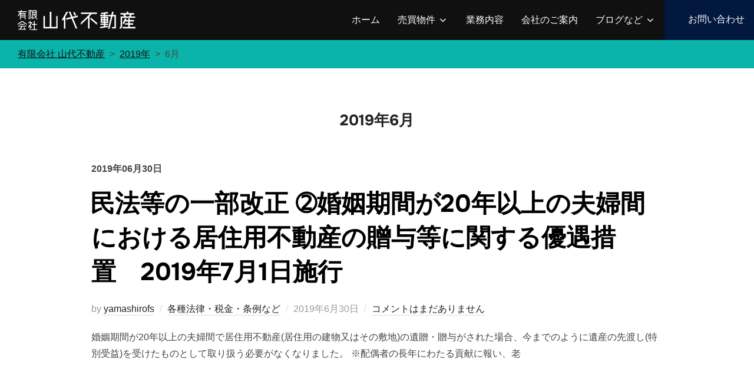

--- FILE ---
content_type: text/html; charset=UTF-8
request_url: https://yamashirofudousan.com/date/2019/06
body_size: 23472
content:
<!DOCTYPE html>
<html lang="ja" class="no-js">
<head>
	<meta charset="UTF-8" />
	<meta name="viewport" content="width=device-width, initial-scale=1" />
	<script>(function(html){html.className = html.className.replace(/\bno-js\b/,'js')})(document.documentElement);</script>
<title>2019年6月 | 有限会社 山代不動産</title>
<style>.grecaptcha-badge{display:none!important;}</style><meta name='robots' content='max-image-preview:large' />
<link rel='dns-prefetch' href='//www.googletagmanager.com' />
<link rel="alternate" type="application/rss+xml" title="有限会社 山代不動産 &raquo; フィード" href="https://yamashirofudousan.com/feed" />
<link rel="alternate" type="application/rss+xml" title="有限会社 山代不動産 &raquo; コメントフィード" href="https://yamashirofudousan.com/comments/feed" />

<!-- SEO SIMPLE PACK 3.6.2 -->
<meta name="robots" content="noindex">
<meta name="description" content="2019年6月の記事一覧ページです。">
<link rel="canonical" href="https://yamashirofudousan.com/date/2019/06">
<meta property="og:locale" content="ja_JP">
<meta property="og:type" content="website">
<meta property="og:title" content="2019年6月 | 有限会社 山代不動産">
<meta property="og:description" content="2019年6月の記事一覧ページです。">
<meta property="og:url" content="https://yamashirofudousan.com/date/2019/06">
<meta property="og:site_name" content="有限会社 山代不動産">
<meta name="twitter:card" content="summary">
<!-- Google Analytics (gtag.js) -->
<script async src="https://www.googletagmanager.com/gtag/js?id=G-JGFZRZ3W3C"></script>
<script>
	window.dataLayer = window.dataLayer || [];
	function gtag(){dataLayer.push(arguments);}
	gtag("js", new Date());
	gtag("config", "G-JGFZRZ3W3C");
</script>
	<!-- / SEO SIMPLE PACK -->

<style id='wp-img-auto-sizes-contain-inline-css'>
img:is([sizes=auto i],[sizes^="auto," i]){contain-intrinsic-size:3000px 1500px}
/*# sourceURL=wp-img-auto-sizes-contain-inline-css */
</style>
<link rel='stylesheet' id='sbi_styles-css' href='https://yamashirofudousan.com/ysfs24/wp-content/plugins/instagram-feed/css/sbi-styles.min.css?ver=6.10.0' media='all' />
<style id='wp-emoji-styles-inline-css'>

	img.wp-smiley, img.emoji {
		display: inline !important;
		border: none !important;
		box-shadow: none !important;
		height: 1em !important;
		width: 1em !important;
		margin: 0 0.07em !important;
		vertical-align: -0.1em !important;
		background: none !important;
		padding: 0 !important;
	}
/*# sourceURL=wp-emoji-styles-inline-css */
</style>
<style id='wp-block-library-inline-css'>
:root{--wp-block-synced-color:#7a00df;--wp-block-synced-color--rgb:122,0,223;--wp-bound-block-color:var(--wp-block-synced-color);--wp-editor-canvas-background:#ddd;--wp-admin-theme-color:#007cba;--wp-admin-theme-color--rgb:0,124,186;--wp-admin-theme-color-darker-10:#006ba1;--wp-admin-theme-color-darker-10--rgb:0,107,160.5;--wp-admin-theme-color-darker-20:#005a87;--wp-admin-theme-color-darker-20--rgb:0,90,135;--wp-admin-border-width-focus:2px}@media (min-resolution:192dpi){:root{--wp-admin-border-width-focus:1.5px}}.wp-element-button{cursor:pointer}:root .has-very-light-gray-background-color{background-color:#eee}:root .has-very-dark-gray-background-color{background-color:#313131}:root .has-very-light-gray-color{color:#eee}:root .has-very-dark-gray-color{color:#313131}:root .has-vivid-green-cyan-to-vivid-cyan-blue-gradient-background{background:linear-gradient(135deg,#00d084,#0693e3)}:root .has-purple-crush-gradient-background{background:linear-gradient(135deg,#34e2e4,#4721fb 50%,#ab1dfe)}:root .has-hazy-dawn-gradient-background{background:linear-gradient(135deg,#faaca8,#dad0ec)}:root .has-subdued-olive-gradient-background{background:linear-gradient(135deg,#fafae1,#67a671)}:root .has-atomic-cream-gradient-background{background:linear-gradient(135deg,#fdd79a,#004a59)}:root .has-nightshade-gradient-background{background:linear-gradient(135deg,#330968,#31cdcf)}:root .has-midnight-gradient-background{background:linear-gradient(135deg,#020381,#2874fc)}:root{--wp--preset--font-size--normal:16px;--wp--preset--font-size--huge:42px}.has-regular-font-size{font-size:1em}.has-larger-font-size{font-size:2.625em}.has-normal-font-size{font-size:var(--wp--preset--font-size--normal)}.has-huge-font-size{font-size:var(--wp--preset--font-size--huge)}.has-text-align-center{text-align:center}.has-text-align-left{text-align:left}.has-text-align-right{text-align:right}.has-fit-text{white-space:nowrap!important}#end-resizable-editor-section{display:none}.aligncenter{clear:both}.items-justified-left{justify-content:flex-start}.items-justified-center{justify-content:center}.items-justified-right{justify-content:flex-end}.items-justified-space-between{justify-content:space-between}.screen-reader-text{border:0;clip-path:inset(50%);height:1px;margin:-1px;overflow:hidden;padding:0;position:absolute;width:1px;word-wrap:normal!important}.screen-reader-text:focus{background-color:#ddd;clip-path:none;color:#444;display:block;font-size:1em;height:auto;left:5px;line-height:normal;padding:15px 23px 14px;text-decoration:none;top:5px;width:auto;z-index:100000}html :where(.has-border-color){border-style:solid}html :where([style*=border-top-color]){border-top-style:solid}html :where([style*=border-right-color]){border-right-style:solid}html :where([style*=border-bottom-color]){border-bottom-style:solid}html :where([style*=border-left-color]){border-left-style:solid}html :where([style*=border-width]){border-style:solid}html :where([style*=border-top-width]){border-top-style:solid}html :where([style*=border-right-width]){border-right-style:solid}html :where([style*=border-bottom-width]){border-bottom-style:solid}html :where([style*=border-left-width]){border-left-style:solid}html :where(img[class*=wp-image-]){height:auto;max-width:100%}:where(figure){margin:0 0 1em}html :where(.is-position-sticky){--wp-admin--admin-bar--position-offset:var(--wp-admin--admin-bar--height,0px)}@media screen and (max-width:600px){html :where(.is-position-sticky){--wp-admin--admin-bar--position-offset:0px}}

/*# sourceURL=wp-block-library-inline-css */
</style><style id='wp-block-image-inline-css'>
.wp-block-image>a,.wp-block-image>figure>a{display:inline-block}.wp-block-image img{box-sizing:border-box;height:auto;max-width:100%;vertical-align:bottom}@media not (prefers-reduced-motion){.wp-block-image img.hide{visibility:hidden}.wp-block-image img.show{animation:show-content-image .4s}}.wp-block-image[style*=border-radius] img,.wp-block-image[style*=border-radius]>a{border-radius:inherit}.wp-block-image.has-custom-border img{box-sizing:border-box}.wp-block-image.aligncenter{text-align:center}.wp-block-image.alignfull>a,.wp-block-image.alignwide>a{width:100%}.wp-block-image.alignfull img,.wp-block-image.alignwide img{height:auto;width:100%}.wp-block-image .aligncenter,.wp-block-image .alignleft,.wp-block-image .alignright,.wp-block-image.aligncenter,.wp-block-image.alignleft,.wp-block-image.alignright{display:table}.wp-block-image .aligncenter>figcaption,.wp-block-image .alignleft>figcaption,.wp-block-image .alignright>figcaption,.wp-block-image.aligncenter>figcaption,.wp-block-image.alignleft>figcaption,.wp-block-image.alignright>figcaption{caption-side:bottom;display:table-caption}.wp-block-image .alignleft{float:left;margin:.5em 1em .5em 0}.wp-block-image .alignright{float:right;margin:.5em 0 .5em 1em}.wp-block-image .aligncenter{margin-left:auto;margin-right:auto}.wp-block-image :where(figcaption){margin-bottom:1em;margin-top:.5em}.wp-block-image.is-style-circle-mask img{border-radius:9999px}@supports ((-webkit-mask-image:none) or (mask-image:none)) or (-webkit-mask-image:none){.wp-block-image.is-style-circle-mask img{border-radius:0;-webkit-mask-image:url('data:image/svg+xml;utf8,<svg viewBox="0 0 100 100" xmlns="http://www.w3.org/2000/svg"><circle cx="50" cy="50" r="50"/></svg>');mask-image:url('data:image/svg+xml;utf8,<svg viewBox="0 0 100 100" xmlns="http://www.w3.org/2000/svg"><circle cx="50" cy="50" r="50"/></svg>');mask-mode:alpha;-webkit-mask-position:center;mask-position:center;-webkit-mask-repeat:no-repeat;mask-repeat:no-repeat;-webkit-mask-size:contain;mask-size:contain}}:root :where(.wp-block-image.is-style-rounded img,.wp-block-image .is-style-rounded img){border-radius:9999px}.wp-block-image figure{margin:0}.wp-lightbox-container{display:flex;flex-direction:column;position:relative}.wp-lightbox-container img{cursor:zoom-in}.wp-lightbox-container img:hover+button{opacity:1}.wp-lightbox-container button{align-items:center;backdrop-filter:blur(16px) saturate(180%);background-color:#5a5a5a40;border:none;border-radius:4px;cursor:zoom-in;display:flex;height:20px;justify-content:center;opacity:0;padding:0;position:absolute;right:16px;text-align:center;top:16px;width:20px;z-index:100}@media not (prefers-reduced-motion){.wp-lightbox-container button{transition:opacity .2s ease}}.wp-lightbox-container button:focus-visible{outline:3px auto #5a5a5a40;outline:3px auto -webkit-focus-ring-color;outline-offset:3px}.wp-lightbox-container button:hover{cursor:pointer;opacity:1}.wp-lightbox-container button:focus{opacity:1}.wp-lightbox-container button:focus,.wp-lightbox-container button:hover,.wp-lightbox-container button:not(:hover):not(:active):not(.has-background){background-color:#5a5a5a40;border:none}.wp-lightbox-overlay{box-sizing:border-box;cursor:zoom-out;height:100vh;left:0;overflow:hidden;position:fixed;top:0;visibility:hidden;width:100%;z-index:100000}.wp-lightbox-overlay .close-button{align-items:center;cursor:pointer;display:flex;justify-content:center;min-height:40px;min-width:40px;padding:0;position:absolute;right:calc(env(safe-area-inset-right) + 16px);top:calc(env(safe-area-inset-top) + 16px);z-index:5000000}.wp-lightbox-overlay .close-button:focus,.wp-lightbox-overlay .close-button:hover,.wp-lightbox-overlay .close-button:not(:hover):not(:active):not(.has-background){background:none;border:none}.wp-lightbox-overlay .lightbox-image-container{height:var(--wp--lightbox-container-height);left:50%;overflow:hidden;position:absolute;top:50%;transform:translate(-50%,-50%);transform-origin:top left;width:var(--wp--lightbox-container-width);z-index:9999999999}.wp-lightbox-overlay .wp-block-image{align-items:center;box-sizing:border-box;display:flex;height:100%;justify-content:center;margin:0;position:relative;transform-origin:0 0;width:100%;z-index:3000000}.wp-lightbox-overlay .wp-block-image img{height:var(--wp--lightbox-image-height);min-height:var(--wp--lightbox-image-height);min-width:var(--wp--lightbox-image-width);width:var(--wp--lightbox-image-width)}.wp-lightbox-overlay .wp-block-image figcaption{display:none}.wp-lightbox-overlay button{background:none;border:none}.wp-lightbox-overlay .scrim{background-color:#fff;height:100%;opacity:.9;position:absolute;width:100%;z-index:2000000}.wp-lightbox-overlay.active{visibility:visible}@media not (prefers-reduced-motion){.wp-lightbox-overlay.active{animation:turn-on-visibility .25s both}.wp-lightbox-overlay.active img{animation:turn-on-visibility .35s both}.wp-lightbox-overlay.show-closing-animation:not(.active){animation:turn-off-visibility .35s both}.wp-lightbox-overlay.show-closing-animation:not(.active) img{animation:turn-off-visibility .25s both}.wp-lightbox-overlay.zoom.active{animation:none;opacity:1;visibility:visible}.wp-lightbox-overlay.zoom.active .lightbox-image-container{animation:lightbox-zoom-in .4s}.wp-lightbox-overlay.zoom.active .lightbox-image-container img{animation:none}.wp-lightbox-overlay.zoom.active .scrim{animation:turn-on-visibility .4s forwards}.wp-lightbox-overlay.zoom.show-closing-animation:not(.active){animation:none}.wp-lightbox-overlay.zoom.show-closing-animation:not(.active) .lightbox-image-container{animation:lightbox-zoom-out .4s}.wp-lightbox-overlay.zoom.show-closing-animation:not(.active) .lightbox-image-container img{animation:none}.wp-lightbox-overlay.zoom.show-closing-animation:not(.active) .scrim{animation:turn-off-visibility .4s forwards}}@keyframes show-content-image{0%{visibility:hidden}99%{visibility:hidden}to{visibility:visible}}@keyframes turn-on-visibility{0%{opacity:0}to{opacity:1}}@keyframes turn-off-visibility{0%{opacity:1;visibility:visible}99%{opacity:0;visibility:visible}to{opacity:0;visibility:hidden}}@keyframes lightbox-zoom-in{0%{transform:translate(calc((-100vw + var(--wp--lightbox-scrollbar-width))/2 + var(--wp--lightbox-initial-left-position)),calc(-50vh + var(--wp--lightbox-initial-top-position))) scale(var(--wp--lightbox-scale))}to{transform:translate(-50%,-50%) scale(1)}}@keyframes lightbox-zoom-out{0%{transform:translate(-50%,-50%) scale(1);visibility:visible}99%{visibility:visible}to{transform:translate(calc((-100vw + var(--wp--lightbox-scrollbar-width))/2 + var(--wp--lightbox-initial-left-position)),calc(-50vh + var(--wp--lightbox-initial-top-position))) scale(var(--wp--lightbox-scale));visibility:hidden}}
/*# sourceURL=https://yamashirofudousan.com/ysfs24/wp-includes/blocks/image/style.min.css */
</style>
<style id='wp-block-image-theme-inline-css'>
:root :where(.wp-block-image figcaption){color:#555;font-size:13px;text-align:center}.is-dark-theme :root :where(.wp-block-image figcaption){color:#ffffffa6}.wp-block-image{margin:0 0 1em}
/*# sourceURL=https://yamashirofudousan.com/ysfs24/wp-includes/blocks/image/theme.min.css */
</style>
<style id='wp-block-paragraph-inline-css'>
.is-small-text{font-size:.875em}.is-regular-text{font-size:1em}.is-large-text{font-size:2.25em}.is-larger-text{font-size:3em}.has-drop-cap:not(:focus):first-letter{float:left;font-size:8.4em;font-style:normal;font-weight:100;line-height:.68;margin:.05em .1em 0 0;text-transform:uppercase}body.rtl .has-drop-cap:not(:focus):first-letter{float:none;margin-left:.1em}p.has-drop-cap.has-background{overflow:hidden}:root :where(p.has-background){padding:1.25em 2.375em}:where(p.has-text-color:not(.has-link-color)) a{color:inherit}p.has-text-align-left[style*="writing-mode:vertical-lr"],p.has-text-align-right[style*="writing-mode:vertical-rl"]{rotate:180deg}
/*# sourceURL=https://yamashirofudousan.com/ysfs24/wp-includes/blocks/paragraph/style.min.css */
</style>
<style id='global-styles-inline-css'>
:root{--wp--preset--aspect-ratio--square: 1;--wp--preset--aspect-ratio--4-3: 4/3;--wp--preset--aspect-ratio--3-4: 3/4;--wp--preset--aspect-ratio--3-2: 3/2;--wp--preset--aspect-ratio--2-3: 2/3;--wp--preset--aspect-ratio--16-9: 16/9;--wp--preset--aspect-ratio--9-16: 9/16;--wp--preset--color--black: #000000;--wp--preset--color--cyan-bluish-gray: #abb8c3;--wp--preset--color--white: #ffffff;--wp--preset--color--pale-pink: #f78da7;--wp--preset--color--vivid-red: #cf2e2e;--wp--preset--color--luminous-vivid-orange: #ff6900;--wp--preset--color--luminous-vivid-amber: #fcb900;--wp--preset--color--light-green-cyan: #7bdcb5;--wp--preset--color--vivid-green-cyan: #00d084;--wp--preset--color--pale-cyan-blue: #8ed1fc;--wp--preset--color--vivid-cyan-blue: #0693e3;--wp--preset--color--vivid-purple: #9b51e0;--wp--preset--color--primary: #101010;--wp--preset--color--secondary: #0bb4aa;--wp--preset--color--header-footer: #101010;--wp--preset--color--tertiary: #6C6C77;--wp--preset--color--lightgrey: #D9D9D9;--wp--preset--color--foreground: #000;--wp--preset--color--background: #f9fafd;--wp--preset--color--light-background: #ffffff;--wp--preset--gradient--vivid-cyan-blue-to-vivid-purple: linear-gradient(135deg,rgb(6,147,227) 0%,rgb(155,81,224) 100%);--wp--preset--gradient--light-green-cyan-to-vivid-green-cyan: linear-gradient(135deg,rgb(122,220,180) 0%,rgb(0,208,130) 100%);--wp--preset--gradient--luminous-vivid-amber-to-luminous-vivid-orange: linear-gradient(135deg,rgb(252,185,0) 0%,rgb(255,105,0) 100%);--wp--preset--gradient--luminous-vivid-orange-to-vivid-red: linear-gradient(135deg,rgb(255,105,0) 0%,rgb(207,46,46) 100%);--wp--preset--gradient--very-light-gray-to-cyan-bluish-gray: linear-gradient(135deg,rgb(238,238,238) 0%,rgb(169,184,195) 100%);--wp--preset--gradient--cool-to-warm-spectrum: linear-gradient(135deg,rgb(74,234,220) 0%,rgb(151,120,209) 20%,rgb(207,42,186) 40%,rgb(238,44,130) 60%,rgb(251,105,98) 80%,rgb(254,248,76) 100%);--wp--preset--gradient--blush-light-purple: linear-gradient(135deg,rgb(255,206,236) 0%,rgb(152,150,240) 100%);--wp--preset--gradient--blush-bordeaux: linear-gradient(135deg,rgb(254,205,165) 0%,rgb(254,45,45) 50%,rgb(107,0,62) 100%);--wp--preset--gradient--luminous-dusk: linear-gradient(135deg,rgb(255,203,112) 0%,rgb(199,81,192) 50%,rgb(65,88,208) 100%);--wp--preset--gradient--pale-ocean: linear-gradient(135deg,rgb(255,245,203) 0%,rgb(182,227,212) 50%,rgb(51,167,181) 100%);--wp--preset--gradient--electric-grass: linear-gradient(135deg,rgb(202,248,128) 0%,rgb(113,206,126) 100%);--wp--preset--gradient--midnight: linear-gradient(135deg,rgb(2,3,129) 0%,rgb(40,116,252) 100%);--wp--preset--gradient--black-primary: linear-gradient(180deg, var(--wp--preset--color--secondary) 0%, var(--wp--preset--color--secondary) 73%, var(--wp--preset--color--background) 73%, var(--wp--preset--color--background) 100%);--wp--preset--gradient--black-secondary: linear-gradient(135deg,rgba(0,0,0,1) 50%,var(--wp--preset--color--tertiary) 100%);--wp--preset--font-size--small: clamp(14px, 0.875rem + ((1vw - 3.2px) * 0.227), 16px);--wp--preset--font-size--medium: clamp(16px, 1rem + ((1vw - 3.2px) * 0.455), 20px);--wp--preset--font-size--large: clamp(22px, 1.375rem + ((1vw - 3.2px) * 1.591), 36px);--wp--preset--font-size--x-large: clamp(30px, 1.875rem + ((1vw - 3.2px) * 2.273), 50px);--wp--preset--font-size--x-small: clamp(14px, 0.875rem + ((1vw - 3.2px) * 1), 14px);--wp--preset--font-size--max-36: clamp(24px, 1.5rem + ((1vw - 3.2px) * 1.364), 36px);--wp--preset--font-size--max-48: clamp(26px, 1.625rem + ((1vw - 3.2px) * 2.5), 48px);--wp--preset--font-size--max-60: clamp(30px, 1.875rem + ((1vw - 3.2px) * 3.409), 60px);--wp--preset--font-size--max-72: clamp(38px, 2.375rem + ((1vw - 3.2px) * 3.864), 72px);--wp--preset--spacing--20: 0.44rem;--wp--preset--spacing--30: 0.67rem;--wp--preset--spacing--40: 1rem;--wp--preset--spacing--50: 1.5rem;--wp--preset--spacing--60: 2.25rem;--wp--preset--spacing--70: 3.38rem;--wp--preset--spacing--80: 5.06rem;--wp--preset--spacing--x-small: 20px;--wp--preset--spacing--small: 40px;--wp--preset--spacing--medium: 60px;--wp--preset--spacing--large: 80px;--wp--preset--spacing--x-large: 100px;--wp--preset--shadow--natural: 6px 6px 9px rgba(0, 0, 0, 0.2);--wp--preset--shadow--deep: 12px 12px 50px rgba(0, 0, 0, 0.4);--wp--preset--shadow--sharp: 6px 6px 0px rgba(0, 0, 0, 0.2);--wp--preset--shadow--outlined: 6px 6px 0px -3px rgb(255, 255, 255), 6px 6px rgb(0, 0, 0);--wp--preset--shadow--crisp: 6px 6px 0px rgb(0, 0, 0);--wp--custom--font-weight--black: 900;--wp--custom--font-weight--bold: 700;--wp--custom--font-weight--extra-bold: 800;--wp--custom--font-weight--light: 300;--wp--custom--font-weight--medium: 500;--wp--custom--font-weight--regular: 400;--wp--custom--font-weight--semi-bold: 600;--wp--custom--line-height--body: 1.75;--wp--custom--line-height--heading: 1.1;--wp--custom--line-height--medium: 1.5;--wp--custom--line-height--one: 1;--wp--custom--spacing--outer: 30px;}:root { --wp--style--global--content-size: 950px;--wp--style--global--wide-size: 1200px; }:where(body) { margin: 0; }.wp-site-blocks { padding-top: var(--wp--style--root--padding-top); padding-bottom: var(--wp--style--root--padding-bottom); }.has-global-padding { padding-right: var(--wp--style--root--padding-right); padding-left: var(--wp--style--root--padding-left); }.has-global-padding > .alignfull { margin-right: calc(var(--wp--style--root--padding-right) * -1); margin-left: calc(var(--wp--style--root--padding-left) * -1); }.has-global-padding :where(:not(.alignfull.is-layout-flow) > .has-global-padding:not(.wp-block-block, .alignfull)) { padding-right: 0; padding-left: 0; }.has-global-padding :where(:not(.alignfull.is-layout-flow) > .has-global-padding:not(.wp-block-block, .alignfull)) > .alignfull { margin-left: 0; margin-right: 0; }.wp-site-blocks > .alignleft { float: left; margin-right: 2em; }.wp-site-blocks > .alignright { float: right; margin-left: 2em; }.wp-site-blocks > .aligncenter { justify-content: center; margin-left: auto; margin-right: auto; }:where(.wp-site-blocks) > * { margin-block-start: 20px; margin-block-end: 0; }:where(.wp-site-blocks) > :first-child { margin-block-start: 0; }:where(.wp-site-blocks) > :last-child { margin-block-end: 0; }:root { --wp--style--block-gap: 20px; }:root :where(.is-layout-flow) > :first-child{margin-block-start: 0;}:root :where(.is-layout-flow) > :last-child{margin-block-end: 0;}:root :where(.is-layout-flow) > *{margin-block-start: 20px;margin-block-end: 0;}:root :where(.is-layout-constrained) > :first-child{margin-block-start: 0;}:root :where(.is-layout-constrained) > :last-child{margin-block-end: 0;}:root :where(.is-layout-constrained) > *{margin-block-start: 20px;margin-block-end: 0;}:root :where(.is-layout-flex){gap: 20px;}:root :where(.is-layout-grid){gap: 20px;}.is-layout-flow > .alignleft{float: left;margin-inline-start: 0;margin-inline-end: 2em;}.is-layout-flow > .alignright{float: right;margin-inline-start: 2em;margin-inline-end: 0;}.is-layout-flow > .aligncenter{margin-left: auto !important;margin-right: auto !important;}.is-layout-constrained > .alignleft{float: left;margin-inline-start: 0;margin-inline-end: 2em;}.is-layout-constrained > .alignright{float: right;margin-inline-start: 2em;margin-inline-end: 0;}.is-layout-constrained > .aligncenter{margin-left: auto !important;margin-right: auto !important;}.is-layout-constrained > :where(:not(.alignleft):not(.alignright):not(.alignfull)){max-width: var(--wp--style--global--content-size);margin-left: auto !important;margin-right: auto !important;}.is-layout-constrained > .alignwide{max-width: var(--wp--style--global--wide-size);}body .is-layout-flex{display: flex;}.is-layout-flex{flex-wrap: wrap;align-items: center;}.is-layout-flex > :is(*, div){margin: 0;}body .is-layout-grid{display: grid;}.is-layout-grid > :is(*, div){margin: 0;}body{font-size: var(--wp--preset--font-size--small);font-weight: var(--wp--custom--font-weight--regular);line-height: var(--wp--custom--line-height--body);--wp--style--root--padding-top: 0px;--wp--style--root--padding-right: 0px;--wp--style--root--padding-bottom: 0px;--wp--style--root--padding-left: 0px;}a:where(:not(.wp-element-button)){color: var(--wp--preset--color--primary);text-decoration: underline;}:root :where(.wp-element-button, .wp-block-button__link){background-color: #32373c;border-radius: 0;border-width: 0;color: #fff;font-family: inherit;font-size: inherit;font-style: inherit;font-weight: inherit;letter-spacing: inherit;line-height: inherit;padding-top: 10px;padding-right: 25px;padding-bottom: 10px;padding-left: 25px;text-decoration: none;text-transform: inherit;}.has-black-color{color: var(--wp--preset--color--black) !important;}.has-cyan-bluish-gray-color{color: var(--wp--preset--color--cyan-bluish-gray) !important;}.has-white-color{color: var(--wp--preset--color--white) !important;}.has-pale-pink-color{color: var(--wp--preset--color--pale-pink) !important;}.has-vivid-red-color{color: var(--wp--preset--color--vivid-red) !important;}.has-luminous-vivid-orange-color{color: var(--wp--preset--color--luminous-vivid-orange) !important;}.has-luminous-vivid-amber-color{color: var(--wp--preset--color--luminous-vivid-amber) !important;}.has-light-green-cyan-color{color: var(--wp--preset--color--light-green-cyan) !important;}.has-vivid-green-cyan-color{color: var(--wp--preset--color--vivid-green-cyan) !important;}.has-pale-cyan-blue-color{color: var(--wp--preset--color--pale-cyan-blue) !important;}.has-vivid-cyan-blue-color{color: var(--wp--preset--color--vivid-cyan-blue) !important;}.has-vivid-purple-color{color: var(--wp--preset--color--vivid-purple) !important;}.has-primary-color{color: var(--wp--preset--color--primary) !important;}.has-secondary-color{color: var(--wp--preset--color--secondary) !important;}.has-header-footer-color{color: var(--wp--preset--color--header-footer) !important;}.has-tertiary-color{color: var(--wp--preset--color--tertiary) !important;}.has-lightgrey-color{color: var(--wp--preset--color--lightgrey) !important;}.has-foreground-color{color: var(--wp--preset--color--foreground) !important;}.has-background-color{color: var(--wp--preset--color--background) !important;}.has-light-background-color{color: var(--wp--preset--color--light-background) !important;}.has-black-background-color{background-color: var(--wp--preset--color--black) !important;}.has-cyan-bluish-gray-background-color{background-color: var(--wp--preset--color--cyan-bluish-gray) !important;}.has-white-background-color{background-color: var(--wp--preset--color--white) !important;}.has-pale-pink-background-color{background-color: var(--wp--preset--color--pale-pink) !important;}.has-vivid-red-background-color{background-color: var(--wp--preset--color--vivid-red) !important;}.has-luminous-vivid-orange-background-color{background-color: var(--wp--preset--color--luminous-vivid-orange) !important;}.has-luminous-vivid-amber-background-color{background-color: var(--wp--preset--color--luminous-vivid-amber) !important;}.has-light-green-cyan-background-color{background-color: var(--wp--preset--color--light-green-cyan) !important;}.has-vivid-green-cyan-background-color{background-color: var(--wp--preset--color--vivid-green-cyan) !important;}.has-pale-cyan-blue-background-color{background-color: var(--wp--preset--color--pale-cyan-blue) !important;}.has-vivid-cyan-blue-background-color{background-color: var(--wp--preset--color--vivid-cyan-blue) !important;}.has-vivid-purple-background-color{background-color: var(--wp--preset--color--vivid-purple) !important;}.has-primary-background-color{background-color: var(--wp--preset--color--primary) !important;}.has-secondary-background-color{background-color: var(--wp--preset--color--secondary) !important;}.has-header-footer-background-color{background-color: var(--wp--preset--color--header-footer) !important;}.has-tertiary-background-color{background-color: var(--wp--preset--color--tertiary) !important;}.has-lightgrey-background-color{background-color: var(--wp--preset--color--lightgrey) !important;}.has-foreground-background-color{background-color: var(--wp--preset--color--foreground) !important;}.has-background-background-color{background-color: var(--wp--preset--color--background) !important;}.has-light-background-background-color{background-color: var(--wp--preset--color--light-background) !important;}.has-black-border-color{border-color: var(--wp--preset--color--black) !important;}.has-cyan-bluish-gray-border-color{border-color: var(--wp--preset--color--cyan-bluish-gray) !important;}.has-white-border-color{border-color: var(--wp--preset--color--white) !important;}.has-pale-pink-border-color{border-color: var(--wp--preset--color--pale-pink) !important;}.has-vivid-red-border-color{border-color: var(--wp--preset--color--vivid-red) !important;}.has-luminous-vivid-orange-border-color{border-color: var(--wp--preset--color--luminous-vivid-orange) !important;}.has-luminous-vivid-amber-border-color{border-color: var(--wp--preset--color--luminous-vivid-amber) !important;}.has-light-green-cyan-border-color{border-color: var(--wp--preset--color--light-green-cyan) !important;}.has-vivid-green-cyan-border-color{border-color: var(--wp--preset--color--vivid-green-cyan) !important;}.has-pale-cyan-blue-border-color{border-color: var(--wp--preset--color--pale-cyan-blue) !important;}.has-vivid-cyan-blue-border-color{border-color: var(--wp--preset--color--vivid-cyan-blue) !important;}.has-vivid-purple-border-color{border-color: var(--wp--preset--color--vivid-purple) !important;}.has-primary-border-color{border-color: var(--wp--preset--color--primary) !important;}.has-secondary-border-color{border-color: var(--wp--preset--color--secondary) !important;}.has-header-footer-border-color{border-color: var(--wp--preset--color--header-footer) !important;}.has-tertiary-border-color{border-color: var(--wp--preset--color--tertiary) !important;}.has-lightgrey-border-color{border-color: var(--wp--preset--color--lightgrey) !important;}.has-foreground-border-color{border-color: var(--wp--preset--color--foreground) !important;}.has-background-border-color{border-color: var(--wp--preset--color--background) !important;}.has-light-background-border-color{border-color: var(--wp--preset--color--light-background) !important;}.has-vivid-cyan-blue-to-vivid-purple-gradient-background{background: var(--wp--preset--gradient--vivid-cyan-blue-to-vivid-purple) !important;}.has-light-green-cyan-to-vivid-green-cyan-gradient-background{background: var(--wp--preset--gradient--light-green-cyan-to-vivid-green-cyan) !important;}.has-luminous-vivid-amber-to-luminous-vivid-orange-gradient-background{background: var(--wp--preset--gradient--luminous-vivid-amber-to-luminous-vivid-orange) !important;}.has-luminous-vivid-orange-to-vivid-red-gradient-background{background: var(--wp--preset--gradient--luminous-vivid-orange-to-vivid-red) !important;}.has-very-light-gray-to-cyan-bluish-gray-gradient-background{background: var(--wp--preset--gradient--very-light-gray-to-cyan-bluish-gray) !important;}.has-cool-to-warm-spectrum-gradient-background{background: var(--wp--preset--gradient--cool-to-warm-spectrum) !important;}.has-blush-light-purple-gradient-background{background: var(--wp--preset--gradient--blush-light-purple) !important;}.has-blush-bordeaux-gradient-background{background: var(--wp--preset--gradient--blush-bordeaux) !important;}.has-luminous-dusk-gradient-background{background: var(--wp--preset--gradient--luminous-dusk) !important;}.has-pale-ocean-gradient-background{background: var(--wp--preset--gradient--pale-ocean) !important;}.has-electric-grass-gradient-background{background: var(--wp--preset--gradient--electric-grass) !important;}.has-midnight-gradient-background{background: var(--wp--preset--gradient--midnight) !important;}.has-black-primary-gradient-background{background: var(--wp--preset--gradient--black-primary) !important;}.has-black-secondary-gradient-background{background: var(--wp--preset--gradient--black-secondary) !important;}.has-small-font-size{font-size: var(--wp--preset--font-size--small) !important;}.has-medium-font-size{font-size: var(--wp--preset--font-size--medium) !important;}.has-large-font-size{font-size: var(--wp--preset--font-size--large) !important;}.has-x-large-font-size{font-size: var(--wp--preset--font-size--x-large) !important;}.has-x-small-font-size{font-size: var(--wp--preset--font-size--x-small) !important;}.has-max-36-font-size{font-size: var(--wp--preset--font-size--max-36) !important;}.has-max-48-font-size{font-size: var(--wp--preset--font-size--max-48) !important;}.has-max-60-font-size{font-size: var(--wp--preset--font-size--max-60) !important;}.has-max-72-font-size{font-size: var(--wp--preset--font-size--max-72) !important;}
/*# sourceURL=global-styles-inline-css */
</style>

<link rel='stylesheet' id='contact-form-7-css' href='https://yamashirofudousan.com/ysfs24/wp-content/plugins/contact-form-7/includes/css/styles.css?ver=6.1.4' media='all' />
<link rel='stylesheet' id='slick_thmeme-css' href='https://yamashirofudousan.com/ysfs24/wp-content/themes/yamashirofudousan/assets/slick/slick-theme.css?ver=1737988664' media='all' />
<link rel='stylesheet' id='slick_style-css' href='https://yamashirofudousan.com/ysfs24/wp-content/themes/yamashirofudousan/assets/slick/slick.css?ver=1737988664' media='all' />
<link rel='stylesheet' id='common_style-css' href='https://yamashirofudousan.com/ysfs24/wp-content/themes/yamashirofudousan/assets/css/common.min.css?ver=1766289826' media='all' />
<link rel='stylesheet' id='archives_style-css' href='https://yamashirofudousan.com/ysfs24/wp-content/themes/yamashirofudousan/assets/css/archives.min.css?ver=1766289826' media='all' />
<link rel='stylesheet' id='inspiro-google-fonts-css' href='https://yamashirofudousan.com/ysfs24/wp-content/fonts/bbfea3d1de1615c47a05883659009e27.css?ver=2.1.7' media='all' />
<link rel='stylesheet' id='inspiro-style-css' href='https://yamashirofudousan.com/ysfs24/wp-content/themes/inspiro/assets/css/minified/style.min.css?ver=2.1.7' media='all' />
<style id='inspiro-style-inline-css'>
body, button, input, select, textarea {
font-family: 'Inter', sans-serif;
font-weight: 400;
}
@media screen and (min-width: 782px) {
body, button, input, select, textarea {
font-size: 16px;
line-height: 1.8;
} }
body:not(.wp-custom-logo) a.custom-logo-text {
font-family: 'Onest', sans-serif;
font-weight: 700;
text-transform: uppercase;
}
@media screen and (min-width: 782px) {
body:not(.wp-custom-logo) a.custom-logo-text {
font-size: 26px;
line-height: 1.8;
} }
h1, h2, h3, h4, h5, h6, .home.blog .entry-title, .page .entry-title, .page-title, #comments>h3, #respond>h3, .wp-block-button a, .entry-footer {
font-family: 'Onest', sans-serif;
font-weight: 600;
line-height: 1.4;
}
.home.blog .entry-title, .single .entry-title, .single .entry-cover-image .entry-header .entry-title {
font-size: 24px;
font-weight: 600;
line-height: 1.4;
}
@media screen and (min-width: 641px) and (max-width: 1024px) {
.home.blog .entry-title, .single .entry-title, .single .entry-cover-image .entry-header .entry-title {
font-size: 32px;
} }
@media screen and (min-width: 1025px) {
.home.blog .entry-title, .single .entry-title, .single .entry-cover-image .entry-header .entry-title {
font-size: 45px;
} }
.page .entry-title, .page-title, .page .entry-cover-image .entry-header .entry-title {
font-size: 24px;
font-weight: 600;
line-height: 1.4;
text-align: left;
}
@media screen and (min-width: 641px) and (max-width: 1024px) {
.page .entry-title, .page-title, .page .entry-cover-image .entry-header .entry-title {
font-size: 32px;
} }
@media screen and (min-width: 1025px) {
.page .entry-title, .page-title, .page .entry-cover-image .entry-header .entry-title {
font-size: 45px;
} }
.entry-content h1, .widget-area h1, h1:not(.entry-title):not(.page-title):not(.site-title) {
font-size: 24px;
font-weight: 600;
line-height: 1.4;
}
@media screen and (min-width: 641px) and (max-width: 1024px) {
.entry-content h1, .widget-area h1, h1:not(.entry-title):not(.page-title):not(.site-title) {
font-size: 32px;
} }
@media screen and (min-width: 1025px) {
.entry-content h1, .widget-area h1, h1:not(.entry-title):not(.page-title):not(.site-title) {
font-size: 45px;
} }
.entry-content h2, .page-content h2, .comment-content h2 {
font-size: 30px;
font-weight: 600;
line-height: 1.4;
}
.entry-content h3, .page-content h3, .comment-content h3 {
font-size: 24px;
font-weight: 600;
line-height: 1.4;
}
.entry-content h4, .page-content h4, .comment-content h4 {
font-size: 16px;
font-weight: 600;
line-height: 1.4;
}
.entry-content h5, .page-content h5, .comment-content h5 {
font-size: 14px;
font-weight: 600;
line-height: 1.4;
}
.entry-content h6, .page-content h6, .comment-content h6 {
font-size: 13px;
font-weight: 600;
line-height: 1.4;
}
.site-title {
font-family: 'Inter', sans-serif;
font-weight: 700;
line-height: 1.25;
}
@media screen and (min-width: 782px) {
.site-title {
font-size: 80px;
} }
.site-description {
font-family: 'Inter', sans-serif;
line-height: 1.8;
}
@media screen and (min-width: 782px) {
.site-description {
font-size: 20px;
} }
.custom-header-button {
font-family: 'Inter', sans-serif;
line-height: 1.8;
}
@media screen and (min-width: 782px) {
.custom-header-button {
font-size: 16px;
} }
.navbar-nav a {
font-family: 'Onest', sans-serif;
font-weight: 500;
line-height: 1.8;
}
@media screen and (min-width: 782px) {
.navbar-nav a {
font-size: 16px;
} }
@media screen and (max-width: 64em) {
.navbar-nav li a {
font-family: 'Onest', sans-serif;
font-size: 16px;
font-weight: 600;
text-transform: uppercase;
line-height: 1.8;
} }


		:root {
			--container-width: 1200px;
			--container-width-narrow: 950px;
			--container-padding: 30px;
		}
		
		/* Dynamic responsive padding media queries */
		@media (max-width: 1260px) {
			.wrap,
			.inner-wrap,
			.page .entry-content,
			.page:not(.inspiro-front-page) .entry-footer,
			.single .entry-wrapper,
			.single.has-sidebar.page-layout-sidebar-right .entry-header .inner-wrap,
			.wp-block-group > .wp-block-group__inner-container {
				padding-left: 30px;
				padding-right: 30px;
			}
		}
		
		@media (max-width: 1010px) {
			.single .entry-header .inner-wrap,
			.single .entry-content,
			.single .entry-footer,
			#comments {
				padding-left: 30px;
				padding-right: 30px;
			}
		}
		
/*# sourceURL=inspiro-style-inline-css */
</style>
<link rel='stylesheet' id='fancybox-css' href='https://yamashirofudousan.com/ysfs24/wp-content/plugins/easy-fancybox/fancybox/1.5.4/jquery.fancybox.min.css?ver=6.9' media='screen' />
<style id='fancybox-inline-css'>
#fancybox-content{border-color:#ffffff;}#fancybox-title,#fancybox-title-float-main{color:#fff}
/*# sourceURL=fancybox-inline-css */
</style>
<script src="https://yamashirofudousan.com/ysfs24/wp-includes/js/jquery/jquery.min.js?ver=3.7.1" id="jquery-core-js"></script>
<script src="https://yamashirofudousan.com/ysfs24/wp-includes/js/jquery/jquery-migrate.min.js?ver=3.4.1" id="jquery-migrate-js"></script>

<!-- Site Kit によって追加された Google タグ（gtag.js）スニペット -->
<!-- Google アナリティクス スニペット (Site Kit が追加) -->
<script src="https://www.googletagmanager.com/gtag/js?id=GT-M6X3VF5W" id="google_gtagjs-js" async></script>
<script id="google_gtagjs-js-after">
window.dataLayer = window.dataLayer || [];function gtag(){dataLayer.push(arguments);}
gtag("set","linker",{"domains":["yamashirofudousan.com"]});
gtag("js", new Date());
gtag("set", "developer_id.dZTNiMT", true);
gtag("config", "GT-M6X3VF5W");
 window._googlesitekit = window._googlesitekit || {}; window._googlesitekit.throttledEvents = []; window._googlesitekit.gtagEvent = (name, data) => { var key = JSON.stringify( { name, data } ); if ( !! window._googlesitekit.throttledEvents[ key ] ) { return; } window._googlesitekit.throttledEvents[ key ] = true; setTimeout( () => { delete window._googlesitekit.throttledEvents[ key ]; }, 5 ); gtag( "event", name, { ...data, event_source: "site-kit" } ); }; 
//# sourceURL=google_gtagjs-js-after
</script>
<link rel="https://api.w.org/" href="https://yamashirofudousan.com/wp-json/" /><link rel="EditURI" type="application/rsd+xml" title="RSD" href="https://yamashirofudousan.com/ysfs24/xmlrpc.php?rsd" />
<meta name="generator" content="WordPress 6.9" />
<meta name="generator" content="Site Kit by Google 1.171.0" />			<style type="text/css" id="custom-theme-colors" data-hex="#0bb4aa" data-palette="default" data-scheme="light">
				
/**
 * Inspiro Lite: Palette Color Scheme
 */

:root {
    --inspiro-primary-color: #0bb4aa;
    --inspiro-secondary-color: #5ec5bd;
    --inspiro-tertiary-color: #37746F;
    --inspiro-accent-color: #0bb4aa;
}

body {
    --wp--preset--color--secondary: #0bb4aa;
}
			</style>
					<style id="inspiro-custom-header-styles">
						.site-title a,
			.colors-dark .site-title a,
			.site-title a,
			body.has-header-image .site-title a,
			body.has-header-video .site-title a,
			body.has-header-image.colors-dark .site-title a,
			body.has-header-video.colors-dark .site-title a,
			body.has-header-image .site-title a,
			body.has-header-video .site-title a,
			.site-description,
			.colors-dark .site-description,
			.site-description,
			body.has-header-image .site-description,
			body.has-header-video .site-description,
			body.has-header-image.colors-dark .site-description,
			body.has-header-video.colors-dark .site-description,
			body.has-header-image .site-description,
			body.has-header-video .site-description {
				color: #fff;
			}

			
						.custom-header-button {
				color: #ffffff;
				border-color: #ffffff;
			}

			
						.custom-header-button:hover {
				color: #ffffff;
			}

			
			
			
			
						.headroom--not-top .navbar,
			.has-header-image.home.blog .headroom--not-top .navbar,
			.has-header-image.inspiro-front-page .headroom--not-top .navbar,
			.has-header-video.home.blog .headroom--not-top .navbar,
			.has-header-video.inspiro-front-page .headroom--not-top .navbar {
				background-color: rgba(0,0,0,0.9);
			}

			
			
            
            
			
			
						a.custom-logo-text:hover {
				color: #ffffff;
			}

			
			

			/* hero section */
						#scroll-to-content:before {
				border-color: #fff;
			}

			
						.has-header-image .custom-header-media:before {
				background-image: linear-gradient(to bottom,
				rgba(0, 0, 0, 0.3) 0%,
				rgba(0, 0, 0, 0.5) 100%);

				/*background-image: linear-gradient(to bottom, rgba(0, 0, 0, .7) 0%, rgba(0, 0, 0, 0.5) 100%)*/
			}


			

			/* content */
			
			
			

			/* sidebar */
			
			
			
			

			/* footer */
			
			
			

			/* general */
			
			
			
			
			
			
			
			
			
			
					</style>
		<link rel="icon" href="https://yamashirofudousan.com/ysfs24/wp-content/uploads/2023/12/cropped-favicon-32x32.png" sizes="32x32" />
<link rel="icon" href="https://yamashirofudousan.com/ysfs24/wp-content/uploads/2023/12/cropped-favicon-192x192.png" sizes="192x192" />
<link rel="apple-touch-icon" href="https://yamashirofudousan.com/ysfs24/wp-content/uploads/2023/12/cropped-favicon-180x180.png" />
<meta name="msapplication-TileImage" content="https://yamashirofudousan.com/ysfs24/wp-content/uploads/2023/12/cropped-favicon-270x270.png" />
		<style id="wp-custom-css">
			.custom-logo-link > img,
body.wp-custom-logo .headroom--not-top .custom-logo-link img {
	width: 200px;
}		</style>
		
</head>

<body class="archive date wp-custom-logo wp-embed-responsive wp-theme-inspiro wp-child-theme-yamashirofudousan hfeed post-display-content-excerpt colors-light">

<aside id="side-nav" class="side-nav" tabindex="-1">
	<div class="side-nav__scrollable-container">
		<div class="side-nav__wrap">
			<div class="side-nav__close-button">
				<button type="button" class="navbar-toggle">
					<span class="screen-reader-text">ナビゲーション切り替え</span>
					<span class="icon-bar"></span>
					<span class="icon-bar"></span>
					<span class="icon-bar"></span>
				</button>
			</div>
							<nav class="mobile-menu-wrapper" aria-label="モバイルメニュー" role="navigation">
					<ul id="menu-header_menu" class="nav navbar-nav"><li id="menu-item-21" class="menu-item menu-item-type-post_type menu-item-object-page menu-item-home menu-item-21"><a href="https://yamashirofudousan.com/">ホーム</a></li>
<li id="menu-item-8358" class="menu-item menu-item-type-post_type_archive menu-item-object-sale menu-item-has-children menu-item-8358"><a href="https://yamashirofudousan.com/sale">売買物件<svg class="svg-icon svg-icon-angle-down" aria-hidden="true" role="img" focusable="false" xmlns="https://www.w3.org/2000/svg" width="21" height="32" viewBox="0 0 21 32"><path d="M19.196 13.143q0 0.232-0.179 0.411l-8.321 8.321q-0.179 0.179-0.411 0.179t-0.411-0.179l-8.321-8.321q-0.179-0.179-0.179-0.411t0.179-0.411l0.893-0.893q0.179-0.179 0.411-0.179t0.411 0.179l7.018 7.018 7.018-7.018q0.179-0.179 0.411-0.179t0.411 0.179l0.893 0.893q0.179 0.179 0.179 0.411z"></path></svg></a>
<ul class="sub-menu">
	<li id="menu-item-10772" class="menu-item menu-item-type-taxonomy menu-item-object-sale_cat menu-item-10772"><a href="https://yamashirofudousan.com/sale_cat/land">売土地</a></li>
	<li id="menu-item-10773" class="menu-item menu-item-type-taxonomy menu-item-object-sale_cat menu-item-10773"><a href="https://yamashirofudousan.com/sale_cat/sale">売家</a></li>
	<li id="menu-item-10774" class="menu-item menu-item-type-taxonomy menu-item-object-sale_cat menu-item-10774"><a href="https://yamashirofudousan.com/sale_cat/business">事業用店舗／倉庫／事務所</a></li>
	<li id="menu-item-10775" class="menu-item menu-item-type-taxonomy menu-item-object-sale_cat menu-item-10775"><a href="https://yamashirofudousan.com/sale_cat/%e4%b8%80%e6%88%b8%e5%bb%ba%e3%80%80500%e4%b8%87%e5%86%86%e4%bb%a5%e4%b8%8b">売家　500万円以下</a></li>
</ul>
</li>
<li id="menu-item-26" class="menu-item menu-item-type-post_type_archive menu-item-object-consultant menu-item-26"><a href="https://yamashirofudousan.com/consultant">業務内容</a></li>
<li id="menu-item-8464" class="menu-item menu-item-type-post_type menu-item-object-page menu-item-8464"><a href="https://yamashirofudousan.com/company">会社のご案内</a></li>
<li id="menu-item-8557" class="menu-item menu-item-type-taxonomy menu-item-object-category menu-item-has-children menu-item-8557"><a href="https://yamashirofudousan.com/category/blog">ブログなど<svg class="svg-icon svg-icon-angle-down" aria-hidden="true" role="img" focusable="false" xmlns="https://www.w3.org/2000/svg" width="21" height="32" viewBox="0 0 21 32"><path d="M19.196 13.143q0 0.232-0.179 0.411l-8.321 8.321q-0.179 0.179-0.411 0.179t-0.411-0.179l-8.321-8.321q-0.179-0.179-0.179-0.411t0.179-0.411l0.893-0.893q0.179-0.179 0.411-0.179t0.411 0.179l7.018 7.018 7.018-7.018q0.179-0.179 0.411-0.179t0.411 0.179l0.893 0.893q0.179 0.179 0.179 0.411z"></path></svg></a>
<ul class="sub-menu">
	<li id="menu-item-8562" class="menu-item menu-item-type-taxonomy menu-item-object-category menu-item-8562"><a href="https://yamashirofudousan.com/category/blog/yamori">家守(やもり）の日々</a></li>
	<li id="menu-item-8574" class="menu-item menu-item-type-taxonomy menu-item-object-category menu-item-8574"><a href="https://yamashirofudousan.com/category/blog/cat01">加賀市への移住</a></li>
	<li id="menu-item-8659" class="menu-item menu-item-type-taxonomy menu-item-object-category menu-item-8659"><a href="https://yamashirofudousan.com/category/blog/%e5%90%84%e7%a8%ae%e6%b3%95%e5%be%8b%e3%83%bb%e7%a8%8e%e9%87%91%e3%83%bb%e6%9d%a1%e4%be%8b%e3%81%aa%e3%81%a9">各種法律・税金・条例・行政情報など</a></li>
	<li id="menu-item-8800" class="menu-item menu-item-type-taxonomy menu-item-object-category menu-item-8800"><a href="https://yamashirofudousan.com/category/blog/%e5%90%84%e7%a8%ae%e6%97%a9%e8%a6%8b%e8%a1%a8">各種早見表</a></li>
	<li id="menu-item-9187" class="menu-item menu-item-type-taxonomy menu-item-object-category menu-item-9187"><a href="https://yamashirofudousan.com/category/blog/%e5%bd%b9%e6%89%80%e7%ad%89%e3%81%8b%e3%82%89%e3%81%ae%e3%81%8a%e7%9f%a5%e3%82%89%e3%81%9b">市役所等からの案内</a></li>
</ul>
</li>
<li id="menu-item-8918" class="menu-item menu-item-type-post_type menu-item-object-page menu-item-8918"><a href="https://yamashirofudousan.com/contact">お問い合わせ</a></li>
</ul>				</nav>
								</div>
	</div>
</aside>
<div class="side-nav-overlay"></div>

<div id="page" class="site">
	<a class="skip-link screen-reader-text" href="#content">コンテンツへスキップ</a>

	<header id="masthead" class="site-header" role="banner">
		<div id="site-navigation" class="navbar">
	<div class="header-inner inner-wrap  ">

		<div class="header-logo-wrapper">
			<a href="https://yamashirofudousan.com/" class="custom-logo-link" rel="home"><img src="https://yamashirofudousan.com/ysfs24/wp-content/uploads/2024/12/logo.svg" class="custom-logo" alt="有限会社山代不動産" decoding="async" sizes="(max-width: 767px) 89vw, (max-width: 1000px) 54vw, (max-width: 1071px) 543px, 580px" /></a>		</div>

		<div class="header-navigation-wrapper">
                        <nav class="primary-menu-wrapper navbar-collapse collapse" aria-label="トップ水平メニュー" role="navigation">
                <ul id="menu-header_menu-1" class="nav navbar-nav dropdown sf-menu"><li class="menu-item menu-item-type-post_type menu-item-object-page menu-item-home menu-item-21"><a href="https://yamashirofudousan.com/">ホーム</a></li>
<li class="menu-item menu-item-type-post_type_archive menu-item-object-sale menu-item-has-children menu-item-8358"><a href="https://yamashirofudousan.com/sale">売買物件<svg class="svg-icon svg-icon-angle-down" aria-hidden="true" role="img" focusable="false" xmlns="https://www.w3.org/2000/svg" width="21" height="32" viewBox="0 0 21 32"><path d="M19.196 13.143q0 0.232-0.179 0.411l-8.321 8.321q-0.179 0.179-0.411 0.179t-0.411-0.179l-8.321-8.321q-0.179-0.179-0.179-0.411t0.179-0.411l0.893-0.893q0.179-0.179 0.411-0.179t0.411 0.179l7.018 7.018 7.018-7.018q0.179-0.179 0.411-0.179t0.411 0.179l0.893 0.893q0.179 0.179 0.179 0.411z"></path></svg></a>
<ul class="sub-menu">
	<li class="menu-item menu-item-type-taxonomy menu-item-object-sale_cat menu-item-10772"><a href="https://yamashirofudousan.com/sale_cat/land">売土地</a></li>
	<li class="menu-item menu-item-type-taxonomy menu-item-object-sale_cat menu-item-10773"><a href="https://yamashirofudousan.com/sale_cat/sale">売家</a></li>
	<li class="menu-item menu-item-type-taxonomy menu-item-object-sale_cat menu-item-10774"><a href="https://yamashirofudousan.com/sale_cat/business">事業用店舗／倉庫／事務所</a></li>
	<li class="menu-item menu-item-type-taxonomy menu-item-object-sale_cat menu-item-10775"><a href="https://yamashirofudousan.com/sale_cat/%e4%b8%80%e6%88%b8%e5%bb%ba%e3%80%80500%e4%b8%87%e5%86%86%e4%bb%a5%e4%b8%8b">売家　500万円以下</a></li>
</ul>
</li>
<li class="menu-item menu-item-type-post_type_archive menu-item-object-consultant menu-item-26"><a href="https://yamashirofudousan.com/consultant">業務内容</a></li>
<li class="menu-item menu-item-type-post_type menu-item-object-page menu-item-8464"><a href="https://yamashirofudousan.com/company">会社のご案内</a></li>
<li class="menu-item menu-item-type-taxonomy menu-item-object-category menu-item-has-children menu-item-8557"><a href="https://yamashirofudousan.com/category/blog">ブログなど<svg class="svg-icon svg-icon-angle-down" aria-hidden="true" role="img" focusable="false" xmlns="https://www.w3.org/2000/svg" width="21" height="32" viewBox="0 0 21 32"><path d="M19.196 13.143q0 0.232-0.179 0.411l-8.321 8.321q-0.179 0.179-0.411 0.179t-0.411-0.179l-8.321-8.321q-0.179-0.179-0.179-0.411t0.179-0.411l0.893-0.893q0.179-0.179 0.411-0.179t0.411 0.179l7.018 7.018 7.018-7.018q0.179-0.179 0.411-0.179t0.411 0.179l0.893 0.893q0.179 0.179 0.179 0.411z"></path></svg></a>
<ul class="sub-menu">
	<li class="menu-item menu-item-type-taxonomy menu-item-object-category menu-item-8562"><a href="https://yamashirofudousan.com/category/blog/yamori">家守(やもり）の日々</a></li>
	<li class="menu-item menu-item-type-taxonomy menu-item-object-category menu-item-8574"><a href="https://yamashirofudousan.com/category/blog/cat01">加賀市への移住</a></li>
	<li class="menu-item menu-item-type-taxonomy menu-item-object-category menu-item-8659"><a href="https://yamashirofudousan.com/category/blog/%e5%90%84%e7%a8%ae%e6%b3%95%e5%be%8b%e3%83%bb%e7%a8%8e%e9%87%91%e3%83%bb%e6%9d%a1%e4%be%8b%e3%81%aa%e3%81%a9">各種法律・税金・条例・行政情報など</a></li>
	<li class="menu-item menu-item-type-taxonomy menu-item-object-category menu-item-8800"><a href="https://yamashirofudousan.com/category/blog/%e5%90%84%e7%a8%ae%e6%97%a9%e8%a6%8b%e8%a1%a8">各種早見表</a></li>
	<li class="menu-item menu-item-type-taxonomy menu-item-object-category menu-item-9187"><a href="https://yamashirofudousan.com/category/blog/%e5%bd%b9%e6%89%80%e7%ad%89%e3%81%8b%e3%82%89%e3%81%ae%e3%81%8a%e7%9f%a5%e3%82%89%e3%81%9b">市役所等からの案内</a></li>
</ul>
</li>
<li class="menu-item menu-item-type-post_type menu-item-object-page menu-item-8918"><a href="https://yamashirofudousan.com/contact">お問い合わせ</a></li>
</ul>            </nav>
                    </div>

		<div class="header-widgets-wrapper">
			
			<div id="sb-search" class="sb-search" style="display: none;">
				
<form method="get" id="searchform" action="https://yamashirofudousan.com/">
	<label for="search-form-input">
		<span class="screen-reader-text">検索対象:</span>
		<input type="search" class="sb-search-input" placeholder="キーワードを入力して Enter キーを押してください…" name="s" id="search-form-input" autocomplete="off" />
	</label>
	<button class="sb-search-button-open" aria-expanded="false">
		<span class="sb-icon-search">
			<svg class="svg-icon svg-icon-search" aria-hidden="true" role="img" focusable="false" xmlns="https://www.w3.org/2000/svg" width="23" height="23" viewBox="0 0 23 23"><path d="M38.710696,48.0601792 L43,52.3494831 L41.3494831,54 L37.0601792,49.710696 C35.2632422,51.1481185 32.9839107,52.0076499 30.5038249,52.0076499 C24.7027226,52.0076499 20,47.3049272 20,41.5038249 C20,35.7027226 24.7027226,31 30.5038249,31 C36.3049272,31 41.0076499,35.7027226 41.0076499,41.5038249 C41.0076499,43.9839107 40.1481185,46.2632422 38.710696,48.0601792 Z M36.3875844,47.1716785 C37.8030221,45.7026647 38.6734666,43.7048964 38.6734666,41.5038249 C38.6734666,36.9918565 35.0157934,33.3341833 30.5038249,33.3341833 C25.9918565,33.3341833 22.3341833,36.9918565 22.3341833,41.5038249 C22.3341833,46.0157934 25.9918565,49.6734666 30.5038249,49.6734666 C32.7048964,49.6734666 34.7026647,48.8030221 36.1716785,47.3875844 C36.2023931,47.347638 36.2360451,47.3092237 36.2726343,47.2726343 C36.3092237,47.2360451 36.347638,47.2023931 36.3875844,47.1716785 Z" transform="translate(-20 -31)" /></svg>		</span>
	</button>
	<button class="sb-search-button-close" aria-expanded="false">
		<span class="sb-icon-search">
			<svg class="svg-icon svg-icon-cross" aria-hidden="true" role="img" focusable="false" xmlns="https://www.w3.org/2000/svg" width="16" height="16" viewBox="0 0 16 16"><polygon fill="" fill-rule="evenodd" points="6.852 7.649 .399 1.195 1.445 .149 7.899 6.602 14.352 .149 15.399 1.195 8.945 7.649 15.399 14.102 14.352 15.149 7.899 8.695 1.445 15.149 .399 14.102" /></svg>		</span>
	</button>
</form>
			</div>

							<button type="button" class="navbar-toggle">
					<span class="screen-reader-text">サイドバーとナビゲーションを切り替える</span>
					<span class="icon-bar"></span>
					<span class="icon-bar"></span>
					<span class="icon-bar"></span>
				</button>
					</div>
	</div><!-- .inner-wrap -->
</div><!-- #site-navigation -->
		<nav class="topicpath"><div class="breadcrumbs" typeof="BreadcrumbList" vocab="https://schema.org/"><span property="itemListElement" typeof="ListItem"><a property="item" typeof="WebPage" title="有限会社 山代不動産へ移動" href="https://yamashirofudousan.com" class="home"><span property="name">有限会社 山代不動産</span></a><meta property="position" content="1"></span>&nbsp;&nbsp;&gt;&nbsp;&nbsp;<span property="itemListElement" typeof="ListItem"><a property="item" typeof="WebPage" title="2019年のアーカイブへ移動" href="https://yamashirofudousan.com/date/2019" class="archive date-year"><span property="name">2019年</span></a><meta property="position" content="2"></span>&nbsp;&nbsp;&gt;&nbsp;&nbsp;<span property="itemListElement" typeof="ListItem"><span property="name">6月</span><meta property="position" content="3"></span></div></nav>	</header><!-- #masthead -->

	
	
	<div class="site-content-contain">
		<div id="content" class="site-content">

<div class="inner-wrap">

			<header class="page-header">
			<h1 class="page-title"><span>2019年6月</span></h1>		</header><!-- .page-header -->
	
	<div id="primary" class="content-area">
		<main id="main" class="site-main post" role="main">

					<div class="grider">
<article id="post-9107" class="post-9107 post type-post status-publish format-standard hentry category-46">
		<p class="date" style="margin-bottom: 1rem;font-weight:bold;">2019年06月30日</p>
		
	




<header class="entry-header">

	<h2 class="entry-title"><a href="https://yamashirofudousan.com/blog/%e5%90%84%e7%a8%ae%e6%b3%95%e5%be%8b%e3%83%bb%e7%a8%8e%e9%87%91%e3%83%bb%e6%9d%a1%e4%be%8b%e3%81%aa%e3%81%a9/9107.html" rel="bookmark">民法等の一部改正 ➁婚姻期間が20年以上の夫婦間における居住用不動産の贈与等に関する優遇措置　2019年7月1日施行</a></h2><div class="entry-meta"><span class="entry-author">by <a class="url fn n" href="https://yamashirofudousan.com/author/yamashirofs">yamashirofs</a></span><span class="entry-categories cat-links"><a href="https://yamashirofudousan.com/category/blog/%e5%90%84%e7%a8%ae%e6%b3%95%e5%be%8b%e3%83%bb%e7%a8%8e%e9%87%91%e3%83%bb%e6%9d%a1%e4%be%8b%e3%81%aa%e3%81%a9">各種法律・税金・条例など</a></span><span class="entry-date"><span class="screen-reader-text">投稿日:</span> <time class="entry-date published" datetime="2019-06-30T18:41:06+09:00">2019年6月30日</time><time class="updated" datetime="2020-10-10T11:24:18+09:00">2020年10月10日</time></span><span class="entry-comments"><a href="https://yamashirofudousan.com/blog/%e5%90%84%e7%a8%ae%e6%b3%95%e5%be%8b%e3%83%bb%e7%a8%8e%e9%87%91%e3%83%bb%e6%9d%a1%e4%be%8b%e3%81%aa%e3%81%a9/9107.html#respond">コメントはまだありません</a></span></div><!-- .entry-meta --></header><!-- .entry-header -->

			<div class="entry-summary">
			<p>婚姻期間が20年以上の夫婦間で居住用不動産(居住用の建物又はその敷地)の遺贈・贈与がされた場合、今までのように遺産の先渡し(特別受益)を受けたものとして取り扱う必要がなくなりました。 ※配偶者の長年にわたる貢献に報い、老</p>
		</div><!-- .entry-summary -->
	
	
	
	
	
</article><!-- #post-9107 -->
</div>
		</main><!-- #main -->
	</div><!-- #primary -->

</div><!-- .inner-wrap -->


		</div><!-- #content -->

		
<section class="site-widgetized-section section-footer">
	<div class="widgets clearfix">
		<section class="widget widget_block" id="block-10"><p>
<div id="sb_instagram"  class="sbi sbi_mob_col_2 sbi_tab_col_3 sbi_col_5 sbi_width_resp" style="padding-bottom: 10px;"	 data-feedid="*3"  data-res="auto" data-cols="5" data-colsmobile="2" data-colstablet="3" data-num="20" data-nummobile="20" data-item-padding="5"	 data-shortcode-atts="{&quot;feed&quot;:&quot;3&quot;}"  data-postid="9107" data-locatornonce="1b48621f6d" data-imageaspectratio="1:1" data-sbi-flags="favorLocal,gdpr">
	<div class="sb_instagram_header  sbi_medium"   >
	<a class="sbi_header_link" target="_blank"
	   rel="nofollow noopener" href="https://www.instagram.com/jushin2026/" title="@jushin2026">
		<div class="sbi_header_text sbi_no_bio">
			<div class="sbi_header_img"  data-avatar-url="https://scontent-nrt6-1.cdninstagram.com/v/t51.75761-19/505186798_18348529765152491_8657712299282906490_n.jpg?stp=dst-jpg_s206x206_tt6&amp;_nc_cat=100&amp;ccb=7-5&amp;_nc_sid=bf7eb4&amp;efg=eyJ2ZW5jb2RlX3RhZyI6InByb2ZpbGVfcGljLnd3dy41NjIuQzIifQ%3D%3D&amp;_nc_ohc=DgC2j05ePFoQ7kNvwGvNSop&amp;_nc_oc=Adkq7Kio5WuBmOPWNyUea80xwR3z4H_fZDJ0fMtfU0-l8OcvhYi0QTyty1bGIwJI6Bw&amp;_nc_zt=24&amp;_nc_ht=scontent-nrt6-1.cdninstagram.com&amp;edm=AP4hL3IEAAAA&amp;_nc_gid=NmG0sCFkQHjuTC7ZnzkR4Q&amp;_nc_tpa=Q5bMBQEWWBiMLAUup48ciBjquAmzr52WTw-A7ZsL9H9LP36CjwhvVdFXER1vlYQ7KPzI1hYQTIYb9yr2pA&amp;oh=00_AfpCl5P8aFQXAPZjpCsio6KiFIeiwlNcBIBqBygQ76xRXw&amp;oe=697FC579">
									<div class="sbi_header_img_hover"  ><svg class="sbi_new_logo fa-instagram fa-w-14" aria-hidden="true" data-fa-processed="" aria-label="Instagram" data-prefix="fab" data-icon="instagram" role="img" viewBox="0 0 448 512">
                    <path fill="currentColor" d="M224.1 141c-63.6 0-114.9 51.3-114.9 114.9s51.3 114.9 114.9 114.9S339 319.5 339 255.9 287.7 141 224.1 141zm0 189.6c-41.1 0-74.7-33.5-74.7-74.7s33.5-74.7 74.7-74.7 74.7 33.5 74.7 74.7-33.6 74.7-74.7 74.7zm146.4-194.3c0 14.9-12 26.8-26.8 26.8-14.9 0-26.8-12-26.8-26.8s12-26.8 26.8-26.8 26.8 12 26.8 26.8zm76.1 27.2c-1.7-35.9-9.9-67.7-36.2-93.9-26.2-26.2-58-34.4-93.9-36.2-37-2.1-147.9-2.1-184.9 0-35.8 1.7-67.6 9.9-93.9 36.1s-34.4 58-36.2 93.9c-2.1 37-2.1 147.9 0 184.9 1.7 35.9 9.9 67.7 36.2 93.9s58 34.4 93.9 36.2c37 2.1 147.9 2.1 184.9 0 35.9-1.7 67.7-9.9 93.9-36.2 26.2-26.2 34.4-58 36.2-93.9 2.1-37 2.1-147.8 0-184.8zM398.8 388c-7.8 19.6-22.9 34.7-42.6 42.6-29.5 11.7-99.5 9-132.1 9s-102.7 2.6-132.1-9c-19.6-7.8-34.7-22.9-42.6-42.6-11.7-29.5-9-99.5-9-132.1s-2.6-102.7 9-132.1c7.8-19.6 22.9-34.7 42.6-42.6 29.5-11.7 99.5-9 132.1-9s102.7-2.6 132.1 9c19.6 7.8 34.7 22.9 42.6 42.6 11.7 29.5 9 99.5 9 132.1s2.7 102.7-9 132.1z"></path>
                </svg></div>
					<img loading="lazy" decoding="async"  src="https://yamashirofudousan.com/ysfs24/wp-content/uploads/sb-instagram-feed-images/jushin2026.jpg" alt="" width="50" height="50">
				
							</div>

			<div class="sbi_feedtheme_header_text">
				<h3>jushin2026</h3>
							</div>
		</div>
	</a>
</div>

	<div id="sbi_images"  style="gap: 10px;">
		<div class="sbi_item sbi_type_image sbi_new sbi_transition"
	id="sbi_17983419281928409" data-date="1766289073">
	<div class="sbi_photo_wrap">
		<a class="sbi_photo" href="https://www.instagram.com/p/DSgtSdyD3FG/" target="_blank" rel="noopener nofollow"
			data-full-res="https://scontent-nrt6-1.cdninstagram.com/v/t51.82787-15/600580021_18372607390152491_3214252280429229677_n.jpg?stp=dst-jpg_e35_tt6&#038;_nc_cat=110&#038;ccb=7-5&#038;_nc_sid=18de74&#038;efg=eyJlZmdfdGFnIjoiRkVFRC5iZXN0X2ltYWdlX3VybGdlbi5DMyJ9&#038;_nc_ohc=wGrefl7AtDkQ7kNvwFYa6ab&#038;_nc_oc=AdmW09bJ3mAbpytNMuWO1U24cOZMle9BYpLZ_nAJdc9OralpkHVwM3ofodYvjPiPX00&#038;_nc_zt=23&#038;_nc_ht=scontent-nrt6-1.cdninstagram.com&#038;edm=ANo9K5cEAAAA&#038;_nc_gid=R0dDM91bsyE8AoPUHCSS-Q&#038;oh=00_AfrfDWSvbWVYSbvg68Mxynu2gpCzyXcAP4Bpn92cw8oQGA&#038;oe=697FDD78"
			data-img-src-set="{&quot;d&quot;:&quot;https:\/\/scontent-nrt6-1.cdninstagram.com\/v\/t51.82787-15\/600580021_18372607390152491_3214252280429229677_n.jpg?stp=dst-jpg_e35_tt6&amp;_nc_cat=110&amp;ccb=7-5&amp;_nc_sid=18de74&amp;efg=eyJlZmdfdGFnIjoiRkVFRC5iZXN0X2ltYWdlX3VybGdlbi5DMyJ9&amp;_nc_ohc=wGrefl7AtDkQ7kNvwFYa6ab&amp;_nc_oc=AdmW09bJ3mAbpytNMuWO1U24cOZMle9BYpLZ_nAJdc9OralpkHVwM3ofodYvjPiPX00&amp;_nc_zt=23&amp;_nc_ht=scontent-nrt6-1.cdninstagram.com&amp;edm=ANo9K5cEAAAA&amp;_nc_gid=R0dDM91bsyE8AoPUHCSS-Q&amp;oh=00_AfrfDWSvbWVYSbvg68Mxynu2gpCzyXcAP4Bpn92cw8oQGA&amp;oe=697FDD78&quot;,&quot;150&quot;:&quot;https:\/\/scontent-nrt6-1.cdninstagram.com\/v\/t51.82787-15\/600580021_18372607390152491_3214252280429229677_n.jpg?stp=dst-jpg_e35_tt6&amp;_nc_cat=110&amp;ccb=7-5&amp;_nc_sid=18de74&amp;efg=eyJlZmdfdGFnIjoiRkVFRC5iZXN0X2ltYWdlX3VybGdlbi5DMyJ9&amp;_nc_ohc=wGrefl7AtDkQ7kNvwFYa6ab&amp;_nc_oc=AdmW09bJ3mAbpytNMuWO1U24cOZMle9BYpLZ_nAJdc9OralpkHVwM3ofodYvjPiPX00&amp;_nc_zt=23&amp;_nc_ht=scontent-nrt6-1.cdninstagram.com&amp;edm=ANo9K5cEAAAA&amp;_nc_gid=R0dDM91bsyE8AoPUHCSS-Q&amp;oh=00_AfrfDWSvbWVYSbvg68Mxynu2gpCzyXcAP4Bpn92cw8oQGA&amp;oe=697FDD78&quot;,&quot;320&quot;:&quot;https:\/\/scontent-nrt6-1.cdninstagram.com\/v\/t51.82787-15\/600580021_18372607390152491_3214252280429229677_n.jpg?stp=dst-jpg_e35_tt6&amp;_nc_cat=110&amp;ccb=7-5&amp;_nc_sid=18de74&amp;efg=eyJlZmdfdGFnIjoiRkVFRC5iZXN0X2ltYWdlX3VybGdlbi5DMyJ9&amp;_nc_ohc=wGrefl7AtDkQ7kNvwFYa6ab&amp;_nc_oc=AdmW09bJ3mAbpytNMuWO1U24cOZMle9BYpLZ_nAJdc9OralpkHVwM3ofodYvjPiPX00&amp;_nc_zt=23&amp;_nc_ht=scontent-nrt6-1.cdninstagram.com&amp;edm=ANo9K5cEAAAA&amp;_nc_gid=R0dDM91bsyE8AoPUHCSS-Q&amp;oh=00_AfrfDWSvbWVYSbvg68Mxynu2gpCzyXcAP4Bpn92cw8oQGA&amp;oe=697FDD78&quot;,&quot;640&quot;:&quot;https:\/\/scontent-nrt6-1.cdninstagram.com\/v\/t51.82787-15\/600580021_18372607390152491_3214252280429229677_n.jpg?stp=dst-jpg_e35_tt6&amp;_nc_cat=110&amp;ccb=7-5&amp;_nc_sid=18de74&amp;efg=eyJlZmdfdGFnIjoiRkVFRC5iZXN0X2ltYWdlX3VybGdlbi5DMyJ9&amp;_nc_ohc=wGrefl7AtDkQ7kNvwFYa6ab&amp;_nc_oc=AdmW09bJ3mAbpytNMuWO1U24cOZMle9BYpLZ_nAJdc9OralpkHVwM3ofodYvjPiPX00&amp;_nc_zt=23&amp;_nc_ht=scontent-nrt6-1.cdninstagram.com&amp;edm=ANo9K5cEAAAA&amp;_nc_gid=R0dDM91bsyE8AoPUHCSS-Q&amp;oh=00_AfrfDWSvbWVYSbvg68Mxynu2gpCzyXcAP4Bpn92cw8oQGA&amp;oe=697FDD78&quot;}">
			<span class="sbi-screenreader">白山 動橋町方面から</span>
									<img decoding="async" src="https://yamashirofudousan.com/ysfs24/wp-content/plugins/instagram-feed/img/placeholder.png" alt="白山 動橋町方面から" aria-hidden="true">
		</a>
	</div>
</div><div class="sbi_item sbi_type_image sbi_new sbi_transition"
	id="sbi_18055850564659988" data-date="1766288968">
	<div class="sbi_photo_wrap">
		<a class="sbi_photo" href="https://www.instagram.com/p/DSgtFj7j0NT/" target="_blank" rel="noopener nofollow"
			data-full-res="https://scontent-nrt1-2.cdninstagram.com/v/t51.82787-15/602812540_18372607318152491_4654275826762577762_n.jpg?stp=dst-jpg_e35_tt6&#038;_nc_cat=101&#038;ccb=7-5&#038;_nc_sid=18de74&#038;efg=eyJlZmdfdGFnIjoiRkVFRC5iZXN0X2ltYWdlX3VybGdlbi5DMyJ9&#038;_nc_ohc=yLctsAFCtiUQ7kNvwFYBGmv&#038;_nc_oc=AdnFXl6FWyJbyOL4P7bVmCvlvEfsge0RUAGOE-TSDcbkssq6-wYZZZfykocG7NWsvH0&#038;_nc_zt=23&#038;_nc_ht=scontent-nrt1-2.cdninstagram.com&#038;edm=ANo9K5cEAAAA&#038;_nc_gid=R0dDM91bsyE8AoPUHCSS-Q&#038;oh=00_AfpGFewDw5U7WKEz8vDq6kBS0g9wk4cExC972cKnXUw8Gw&#038;oe=697FBCB7"
			data-img-src-set="{&quot;d&quot;:&quot;https:\/\/scontent-nrt1-2.cdninstagram.com\/v\/t51.82787-15\/602812540_18372607318152491_4654275826762577762_n.jpg?stp=dst-jpg_e35_tt6&amp;_nc_cat=101&amp;ccb=7-5&amp;_nc_sid=18de74&amp;efg=eyJlZmdfdGFnIjoiRkVFRC5iZXN0X2ltYWdlX3VybGdlbi5DMyJ9&amp;_nc_ohc=yLctsAFCtiUQ7kNvwFYBGmv&amp;_nc_oc=AdnFXl6FWyJbyOL4P7bVmCvlvEfsge0RUAGOE-TSDcbkssq6-wYZZZfykocG7NWsvH0&amp;_nc_zt=23&amp;_nc_ht=scontent-nrt1-2.cdninstagram.com&amp;edm=ANo9K5cEAAAA&amp;_nc_gid=R0dDM91bsyE8AoPUHCSS-Q&amp;oh=00_AfpGFewDw5U7WKEz8vDq6kBS0g9wk4cExC972cKnXUw8Gw&amp;oe=697FBCB7&quot;,&quot;150&quot;:&quot;https:\/\/scontent-nrt1-2.cdninstagram.com\/v\/t51.82787-15\/602812540_18372607318152491_4654275826762577762_n.jpg?stp=dst-jpg_e35_tt6&amp;_nc_cat=101&amp;ccb=7-5&amp;_nc_sid=18de74&amp;efg=eyJlZmdfdGFnIjoiRkVFRC5iZXN0X2ltYWdlX3VybGdlbi5DMyJ9&amp;_nc_ohc=yLctsAFCtiUQ7kNvwFYBGmv&amp;_nc_oc=AdnFXl6FWyJbyOL4P7bVmCvlvEfsge0RUAGOE-TSDcbkssq6-wYZZZfykocG7NWsvH0&amp;_nc_zt=23&amp;_nc_ht=scontent-nrt1-2.cdninstagram.com&amp;edm=ANo9K5cEAAAA&amp;_nc_gid=R0dDM91bsyE8AoPUHCSS-Q&amp;oh=00_AfpGFewDw5U7WKEz8vDq6kBS0g9wk4cExC972cKnXUw8Gw&amp;oe=697FBCB7&quot;,&quot;320&quot;:&quot;https:\/\/scontent-nrt1-2.cdninstagram.com\/v\/t51.82787-15\/602812540_18372607318152491_4654275826762577762_n.jpg?stp=dst-jpg_e35_tt6&amp;_nc_cat=101&amp;ccb=7-5&amp;_nc_sid=18de74&amp;efg=eyJlZmdfdGFnIjoiRkVFRC5iZXN0X2ltYWdlX3VybGdlbi5DMyJ9&amp;_nc_ohc=yLctsAFCtiUQ7kNvwFYBGmv&amp;_nc_oc=AdnFXl6FWyJbyOL4P7bVmCvlvEfsge0RUAGOE-TSDcbkssq6-wYZZZfykocG7NWsvH0&amp;_nc_zt=23&amp;_nc_ht=scontent-nrt1-2.cdninstagram.com&amp;edm=ANo9K5cEAAAA&amp;_nc_gid=R0dDM91bsyE8AoPUHCSS-Q&amp;oh=00_AfpGFewDw5U7WKEz8vDq6kBS0g9wk4cExC972cKnXUw8Gw&amp;oe=697FBCB7&quot;,&quot;640&quot;:&quot;https:\/\/scontent-nrt1-2.cdninstagram.com\/v\/t51.82787-15\/602812540_18372607318152491_4654275826762577762_n.jpg?stp=dst-jpg_e35_tt6&amp;_nc_cat=101&amp;ccb=7-5&amp;_nc_sid=18de74&amp;efg=eyJlZmdfdGFnIjoiRkVFRC5iZXN0X2ltYWdlX3VybGdlbi5DMyJ9&amp;_nc_ohc=yLctsAFCtiUQ7kNvwFYBGmv&amp;_nc_oc=AdnFXl6FWyJbyOL4P7bVmCvlvEfsge0RUAGOE-TSDcbkssq6-wYZZZfykocG7NWsvH0&amp;_nc_zt=23&amp;_nc_ht=scontent-nrt1-2.cdninstagram.com&amp;edm=ANo9K5cEAAAA&amp;_nc_gid=R0dDM91bsyE8AoPUHCSS-Q&amp;oh=00_AfpGFewDw5U7WKEz8vDq6kBS0g9wk4cExC972cKnXUw8Gw&amp;oe=697FBCB7&quot;}">
			<span class="sbi-screenreader">白山 片山津温泉 源平橋から</span>
									<img decoding="async" src="https://yamashirofudousan.com/ysfs24/wp-content/plugins/instagram-feed/img/placeholder.png" alt="白山 片山津温泉 源平橋から" aria-hidden="true">
		</a>
	</div>
</div><div class="sbi_item sbi_type_image sbi_new sbi_transition"
	id="sbi_17928430940963906" data-date="1753001559">
	<div class="sbi_photo_wrap">
		<a class="sbi_photo" href="https://www.instagram.com/p/DMUtXfjPFr0/" target="_blank" rel="noopener nofollow"
			data-full-res="https://scontent-nrt6-1.cdninstagram.com/v/t51.82787-15/521341558_18352742506152491_3038473905451836245_n.jpg?stp=dst-jpg_e35_tt6&#038;_nc_cat=105&#038;ccb=7-5&#038;_nc_sid=18de74&#038;efg=eyJlZmdfdGFnIjoiRkVFRC5iZXN0X2ltYWdlX3VybGdlbi5DMyJ9&#038;_nc_ohc=rHVb40Kug2cQ7kNvwEQJrU7&#038;_nc_oc=Adlt6rou_tSgQ-gk83HZTaqlmE7wtjTrEOqgU77nHkQgxLKzTuJk0MqSu5-dBv92_rY&#038;_nc_zt=23&#038;_nc_ht=scontent-nrt6-1.cdninstagram.com&#038;edm=ANo9K5cEAAAA&#038;_nc_gid=R0dDM91bsyE8AoPUHCSS-Q&#038;oh=00_AforoYkct-NqVBJGkJRUxOOIpwC0iiMm42gwpqswD-MNGw&#038;oe=697FDE2D"
			data-img-src-set="{&quot;d&quot;:&quot;https:\/\/scontent-nrt6-1.cdninstagram.com\/v\/t51.82787-15\/521341558_18352742506152491_3038473905451836245_n.jpg?stp=dst-jpg_e35_tt6&amp;_nc_cat=105&amp;ccb=7-5&amp;_nc_sid=18de74&amp;efg=eyJlZmdfdGFnIjoiRkVFRC5iZXN0X2ltYWdlX3VybGdlbi5DMyJ9&amp;_nc_ohc=rHVb40Kug2cQ7kNvwEQJrU7&amp;_nc_oc=Adlt6rou_tSgQ-gk83HZTaqlmE7wtjTrEOqgU77nHkQgxLKzTuJk0MqSu5-dBv92_rY&amp;_nc_zt=23&amp;_nc_ht=scontent-nrt6-1.cdninstagram.com&amp;edm=ANo9K5cEAAAA&amp;_nc_gid=R0dDM91bsyE8AoPUHCSS-Q&amp;oh=00_AforoYkct-NqVBJGkJRUxOOIpwC0iiMm42gwpqswD-MNGw&amp;oe=697FDE2D&quot;,&quot;150&quot;:&quot;https:\/\/scontent-nrt6-1.cdninstagram.com\/v\/t51.82787-15\/521341558_18352742506152491_3038473905451836245_n.jpg?stp=dst-jpg_e35_tt6&amp;_nc_cat=105&amp;ccb=7-5&amp;_nc_sid=18de74&amp;efg=eyJlZmdfdGFnIjoiRkVFRC5iZXN0X2ltYWdlX3VybGdlbi5DMyJ9&amp;_nc_ohc=rHVb40Kug2cQ7kNvwEQJrU7&amp;_nc_oc=Adlt6rou_tSgQ-gk83HZTaqlmE7wtjTrEOqgU77nHkQgxLKzTuJk0MqSu5-dBv92_rY&amp;_nc_zt=23&amp;_nc_ht=scontent-nrt6-1.cdninstagram.com&amp;edm=ANo9K5cEAAAA&amp;_nc_gid=R0dDM91bsyE8AoPUHCSS-Q&amp;oh=00_AforoYkct-NqVBJGkJRUxOOIpwC0iiMm42gwpqswD-MNGw&amp;oe=697FDE2D&quot;,&quot;320&quot;:&quot;https:\/\/scontent-nrt6-1.cdninstagram.com\/v\/t51.82787-15\/521341558_18352742506152491_3038473905451836245_n.jpg?stp=dst-jpg_e35_tt6&amp;_nc_cat=105&amp;ccb=7-5&amp;_nc_sid=18de74&amp;efg=eyJlZmdfdGFnIjoiRkVFRC5iZXN0X2ltYWdlX3VybGdlbi5DMyJ9&amp;_nc_ohc=rHVb40Kug2cQ7kNvwEQJrU7&amp;_nc_oc=Adlt6rou_tSgQ-gk83HZTaqlmE7wtjTrEOqgU77nHkQgxLKzTuJk0MqSu5-dBv92_rY&amp;_nc_zt=23&amp;_nc_ht=scontent-nrt6-1.cdninstagram.com&amp;edm=ANo9K5cEAAAA&amp;_nc_gid=R0dDM91bsyE8AoPUHCSS-Q&amp;oh=00_AforoYkct-NqVBJGkJRUxOOIpwC0iiMm42gwpqswD-MNGw&amp;oe=697FDE2D&quot;,&quot;640&quot;:&quot;https:\/\/scontent-nrt6-1.cdninstagram.com\/v\/t51.82787-15\/521341558_18352742506152491_3038473905451836245_n.jpg?stp=dst-jpg_e35_tt6&amp;_nc_cat=105&amp;ccb=7-5&amp;_nc_sid=18de74&amp;efg=eyJlZmdfdGFnIjoiRkVFRC5iZXN0X2ltYWdlX3VybGdlbi5DMyJ9&amp;_nc_ohc=rHVb40Kug2cQ7kNvwEQJrU7&amp;_nc_oc=Adlt6rou_tSgQ-gk83HZTaqlmE7wtjTrEOqgU77nHkQgxLKzTuJk0MqSu5-dBv92_rY&amp;_nc_zt=23&amp;_nc_ht=scontent-nrt6-1.cdninstagram.com&amp;edm=ANo9K5cEAAAA&amp;_nc_gid=R0dDM91bsyE8AoPUHCSS-Q&amp;oh=00_AforoYkct-NqVBJGkJRUxOOIpwC0iiMm42gwpqswD-MNGw&amp;oe=697FDE2D&quot;}">
			<span class="sbi-screenreader">塩屋漁港から大聖寺川付近</span>
									<img decoding="async" src="https://yamashirofudousan.com/ysfs24/wp-content/plugins/instagram-feed/img/placeholder.png" alt="塩屋漁港から大聖寺川付近" aria-hidden="true">
		</a>
	</div>
</div><div class="sbi_item sbi_type_image sbi_new sbi_transition"
	id="sbi_18095770117719259" data-date="1752910519">
	<div class="sbi_photo_wrap">
		<a class="sbi_photo" href="https://www.instagram.com/p/DMR_uIgv3qf/" target="_blank" rel="noopener nofollow"
			data-full-res="https://scontent-nrt6-1.cdninstagram.com/v/t51.82787-15/520975224_18352631758152491_694295914923294641_n.jpg?stp=dst-jpg_e35_tt6&#038;_nc_cat=107&#038;ccb=7-5&#038;_nc_sid=18de74&#038;efg=eyJlZmdfdGFnIjoiRkVFRC5iZXN0X2ltYWdlX3VybGdlbi5DMyJ9&#038;_nc_ohc=FSY9l_pgtCAQ7kNvwEPoe-K&#038;_nc_oc=AdlBqW2ywLntmI2lW1F8uN6knvAY1UgFl5ssae_zEWME7iMC4QI5QWgyT0pYMtRZPug&#038;_nc_zt=23&#038;_nc_ht=scontent-nrt6-1.cdninstagram.com&#038;edm=ANo9K5cEAAAA&#038;_nc_gid=R0dDM91bsyE8AoPUHCSS-Q&#038;oh=00_AfoaehciHwhuyqK1ktzAHabG2sqmeTmvTRtDzSe6a0G0Zw&#038;oe=697FBCD0"
			data-img-src-set="{&quot;d&quot;:&quot;https:\/\/scontent-nrt6-1.cdninstagram.com\/v\/t51.82787-15\/520975224_18352631758152491_694295914923294641_n.jpg?stp=dst-jpg_e35_tt6&amp;_nc_cat=107&amp;ccb=7-5&amp;_nc_sid=18de74&amp;efg=eyJlZmdfdGFnIjoiRkVFRC5iZXN0X2ltYWdlX3VybGdlbi5DMyJ9&amp;_nc_ohc=FSY9l_pgtCAQ7kNvwEPoe-K&amp;_nc_oc=AdlBqW2ywLntmI2lW1F8uN6knvAY1UgFl5ssae_zEWME7iMC4QI5QWgyT0pYMtRZPug&amp;_nc_zt=23&amp;_nc_ht=scontent-nrt6-1.cdninstagram.com&amp;edm=ANo9K5cEAAAA&amp;_nc_gid=R0dDM91bsyE8AoPUHCSS-Q&amp;oh=00_AfoaehciHwhuyqK1ktzAHabG2sqmeTmvTRtDzSe6a0G0Zw&amp;oe=697FBCD0&quot;,&quot;150&quot;:&quot;https:\/\/scontent-nrt6-1.cdninstagram.com\/v\/t51.82787-15\/520975224_18352631758152491_694295914923294641_n.jpg?stp=dst-jpg_e35_tt6&amp;_nc_cat=107&amp;ccb=7-5&amp;_nc_sid=18de74&amp;efg=eyJlZmdfdGFnIjoiRkVFRC5iZXN0X2ltYWdlX3VybGdlbi5DMyJ9&amp;_nc_ohc=FSY9l_pgtCAQ7kNvwEPoe-K&amp;_nc_oc=AdlBqW2ywLntmI2lW1F8uN6knvAY1UgFl5ssae_zEWME7iMC4QI5QWgyT0pYMtRZPug&amp;_nc_zt=23&amp;_nc_ht=scontent-nrt6-1.cdninstagram.com&amp;edm=ANo9K5cEAAAA&amp;_nc_gid=R0dDM91bsyE8AoPUHCSS-Q&amp;oh=00_AfoaehciHwhuyqK1ktzAHabG2sqmeTmvTRtDzSe6a0G0Zw&amp;oe=697FBCD0&quot;,&quot;320&quot;:&quot;https:\/\/scontent-nrt6-1.cdninstagram.com\/v\/t51.82787-15\/520975224_18352631758152491_694295914923294641_n.jpg?stp=dst-jpg_e35_tt6&amp;_nc_cat=107&amp;ccb=7-5&amp;_nc_sid=18de74&amp;efg=eyJlZmdfdGFnIjoiRkVFRC5iZXN0X2ltYWdlX3VybGdlbi5DMyJ9&amp;_nc_ohc=FSY9l_pgtCAQ7kNvwEPoe-K&amp;_nc_oc=AdlBqW2ywLntmI2lW1F8uN6knvAY1UgFl5ssae_zEWME7iMC4QI5QWgyT0pYMtRZPug&amp;_nc_zt=23&amp;_nc_ht=scontent-nrt6-1.cdninstagram.com&amp;edm=ANo9K5cEAAAA&amp;_nc_gid=R0dDM91bsyE8AoPUHCSS-Q&amp;oh=00_AfoaehciHwhuyqK1ktzAHabG2sqmeTmvTRtDzSe6a0G0Zw&amp;oe=697FBCD0&quot;,&quot;640&quot;:&quot;https:\/\/scontent-nrt6-1.cdninstagram.com\/v\/t51.82787-15\/520975224_18352631758152491_694295914923294641_n.jpg?stp=dst-jpg_e35_tt6&amp;_nc_cat=107&amp;ccb=7-5&amp;_nc_sid=18de74&amp;efg=eyJlZmdfdGFnIjoiRkVFRC5iZXN0X2ltYWdlX3VybGdlbi5DMyJ9&amp;_nc_ohc=FSY9l_pgtCAQ7kNvwEPoe-K&amp;_nc_oc=AdlBqW2ywLntmI2lW1F8uN6knvAY1UgFl5ssae_zEWME7iMC4QI5QWgyT0pYMtRZPug&amp;_nc_zt=23&amp;_nc_ht=scontent-nrt6-1.cdninstagram.com&amp;edm=ANo9K5cEAAAA&amp;_nc_gid=R0dDM91bsyE8AoPUHCSS-Q&amp;oh=00_AfoaehciHwhuyqK1ktzAHabG2sqmeTmvTRtDzSe6a0G0Zw&amp;oe=697FBCD0&quot;}">
			<span class="sbi-screenreader">Instagram 投稿 18095770117719259</span>
									<img decoding="async" src="https://yamashirofudousan.com/ysfs24/wp-content/plugins/instagram-feed/img/placeholder.png" alt="Instagram 投稿 18095770117719259" aria-hidden="true">
		</a>
	</div>
</div><div class="sbi_item sbi_type_image sbi_new sbi_transition"
	id="sbi_18076874362911537" data-date="1751798624">
	<div class="sbi_photo_wrap">
		<a class="sbi_photo" href="https://www.instagram.com/p/DLw28wuP1n4/" target="_blank" rel="noopener nofollow"
			data-full-res="https://scontent-nrt1-2.cdninstagram.com/v/t51.82787-15/517348065_18351241651152491_8903059694633068071_n.jpg?stp=dst-jpg_e35_tt6&#038;_nc_cat=104&#038;ccb=7-5&#038;_nc_sid=18de74&#038;efg=eyJlZmdfdGFnIjoiRkVFRC5iZXN0X2ltYWdlX3VybGdlbi5DMyJ9&#038;_nc_ohc=IbCUMEkxygYQ7kNvwEsDq55&#038;_nc_oc=AdlCch4QvO5dvvQF41pvy1iDWAoZzfBD6bGCg7um9KQlCa7vPHa_yPvbzN8HdDjRYck&#038;_nc_zt=23&#038;_nc_ht=scontent-nrt1-2.cdninstagram.com&#038;edm=ANo9K5cEAAAA&#038;_nc_gid=R0dDM91bsyE8AoPUHCSS-Q&#038;oh=00_AfpPltwfHV0h-UiJmCqbqltVdSFtAMs6-brKkCkX35U26Q&#038;oe=697FBD03"
			data-img-src-set="{&quot;d&quot;:&quot;https:\/\/scontent-nrt1-2.cdninstagram.com\/v\/t51.82787-15\/517348065_18351241651152491_8903059694633068071_n.jpg?stp=dst-jpg_e35_tt6&amp;_nc_cat=104&amp;ccb=7-5&amp;_nc_sid=18de74&amp;efg=eyJlZmdfdGFnIjoiRkVFRC5iZXN0X2ltYWdlX3VybGdlbi5DMyJ9&amp;_nc_ohc=IbCUMEkxygYQ7kNvwEsDq55&amp;_nc_oc=AdlCch4QvO5dvvQF41pvy1iDWAoZzfBD6bGCg7um9KQlCa7vPHa_yPvbzN8HdDjRYck&amp;_nc_zt=23&amp;_nc_ht=scontent-nrt1-2.cdninstagram.com&amp;edm=ANo9K5cEAAAA&amp;_nc_gid=R0dDM91bsyE8AoPUHCSS-Q&amp;oh=00_AfpPltwfHV0h-UiJmCqbqltVdSFtAMs6-brKkCkX35U26Q&amp;oe=697FBD03&quot;,&quot;150&quot;:&quot;https:\/\/scontent-nrt1-2.cdninstagram.com\/v\/t51.82787-15\/517348065_18351241651152491_8903059694633068071_n.jpg?stp=dst-jpg_e35_tt6&amp;_nc_cat=104&amp;ccb=7-5&amp;_nc_sid=18de74&amp;efg=eyJlZmdfdGFnIjoiRkVFRC5iZXN0X2ltYWdlX3VybGdlbi5DMyJ9&amp;_nc_ohc=IbCUMEkxygYQ7kNvwEsDq55&amp;_nc_oc=AdlCch4QvO5dvvQF41pvy1iDWAoZzfBD6bGCg7um9KQlCa7vPHa_yPvbzN8HdDjRYck&amp;_nc_zt=23&amp;_nc_ht=scontent-nrt1-2.cdninstagram.com&amp;edm=ANo9K5cEAAAA&amp;_nc_gid=R0dDM91bsyE8AoPUHCSS-Q&amp;oh=00_AfpPltwfHV0h-UiJmCqbqltVdSFtAMs6-brKkCkX35U26Q&amp;oe=697FBD03&quot;,&quot;320&quot;:&quot;https:\/\/scontent-nrt1-2.cdninstagram.com\/v\/t51.82787-15\/517348065_18351241651152491_8903059694633068071_n.jpg?stp=dst-jpg_e35_tt6&amp;_nc_cat=104&amp;ccb=7-5&amp;_nc_sid=18de74&amp;efg=eyJlZmdfdGFnIjoiRkVFRC5iZXN0X2ltYWdlX3VybGdlbi5DMyJ9&amp;_nc_ohc=IbCUMEkxygYQ7kNvwEsDq55&amp;_nc_oc=AdlCch4QvO5dvvQF41pvy1iDWAoZzfBD6bGCg7um9KQlCa7vPHa_yPvbzN8HdDjRYck&amp;_nc_zt=23&amp;_nc_ht=scontent-nrt1-2.cdninstagram.com&amp;edm=ANo9K5cEAAAA&amp;_nc_gid=R0dDM91bsyE8AoPUHCSS-Q&amp;oh=00_AfpPltwfHV0h-UiJmCqbqltVdSFtAMs6-brKkCkX35U26Q&amp;oe=697FBD03&quot;,&quot;640&quot;:&quot;https:\/\/scontent-nrt1-2.cdninstagram.com\/v\/t51.82787-15\/517348065_18351241651152491_8903059694633068071_n.jpg?stp=dst-jpg_e35_tt6&amp;_nc_cat=104&amp;ccb=7-5&amp;_nc_sid=18de74&amp;efg=eyJlZmdfdGFnIjoiRkVFRC5iZXN0X2ltYWdlX3VybGdlbi5DMyJ9&amp;_nc_ohc=IbCUMEkxygYQ7kNvwEsDq55&amp;_nc_oc=AdlCch4QvO5dvvQF41pvy1iDWAoZzfBD6bGCg7um9KQlCa7vPHa_yPvbzN8HdDjRYck&amp;_nc_zt=23&amp;_nc_ht=scontent-nrt1-2.cdninstagram.com&amp;edm=ANo9K5cEAAAA&amp;_nc_gid=R0dDM91bsyE8AoPUHCSS-Q&amp;oh=00_AfpPltwfHV0h-UiJmCqbqltVdSFtAMs6-brKkCkX35U26Q&amp;oe=697FBD03&quot;}">
			<span class="sbi-screenreader">Instagram 投稿 18076874362911537</span>
									<img decoding="async" src="https://yamashirofudousan.com/ysfs24/wp-content/plugins/instagram-feed/img/placeholder.png" alt="Instagram 投稿 18076874362911537" aria-hidden="true">
		</a>
	</div>
</div><div class="sbi_item sbi_type_image sbi_new sbi_transition"
	id="sbi_17897862159243762" data-date="1751798443">
	<div class="sbi_photo_wrap">
		<a class="sbi_photo" href="https://www.instagram.com/p/DLw2mu0PDGm/" target="_blank" rel="noopener nofollow"
			data-full-res="https://scontent-nrt1-1.cdninstagram.com/v/t51.82787-15/517433713_18351241459152491_9152266749858310241_n.jpg?stp=dst-jpg_e35_tt6&#038;_nc_cat=103&#038;ccb=7-5&#038;_nc_sid=18de74&#038;efg=eyJlZmdfdGFnIjoiRkVFRC5iZXN0X2ltYWdlX3VybGdlbi5DMyJ9&#038;_nc_ohc=94-AbqZBTyYQ7kNvwHP96Hf&#038;_nc_oc=Adlw-qF68jPOF4Z0qRSJJhk9GFLOLEEn_UJ4a4if9etmwi1FKWgDQgmkmI1nvcBpeLQ&#038;_nc_zt=23&#038;_nc_ht=scontent-nrt1-1.cdninstagram.com&#038;edm=ANo9K5cEAAAA&#038;_nc_gid=R0dDM91bsyE8AoPUHCSS-Q&#038;oh=00_Afo3gKDSLLP9ul92rtzdCywE3GIx7f-vaiAwoiL09GLJ3g&#038;oe=697FD6B0"
			data-img-src-set="{&quot;d&quot;:&quot;https:\/\/scontent-nrt1-1.cdninstagram.com\/v\/t51.82787-15\/517433713_18351241459152491_9152266749858310241_n.jpg?stp=dst-jpg_e35_tt6&amp;_nc_cat=103&amp;ccb=7-5&amp;_nc_sid=18de74&amp;efg=eyJlZmdfdGFnIjoiRkVFRC5iZXN0X2ltYWdlX3VybGdlbi5DMyJ9&amp;_nc_ohc=94-AbqZBTyYQ7kNvwHP96Hf&amp;_nc_oc=Adlw-qF68jPOF4Z0qRSJJhk9GFLOLEEn_UJ4a4if9etmwi1FKWgDQgmkmI1nvcBpeLQ&amp;_nc_zt=23&amp;_nc_ht=scontent-nrt1-1.cdninstagram.com&amp;edm=ANo9K5cEAAAA&amp;_nc_gid=R0dDM91bsyE8AoPUHCSS-Q&amp;oh=00_Afo3gKDSLLP9ul92rtzdCywE3GIx7f-vaiAwoiL09GLJ3g&amp;oe=697FD6B0&quot;,&quot;150&quot;:&quot;https:\/\/scontent-nrt1-1.cdninstagram.com\/v\/t51.82787-15\/517433713_18351241459152491_9152266749858310241_n.jpg?stp=dst-jpg_e35_tt6&amp;_nc_cat=103&amp;ccb=7-5&amp;_nc_sid=18de74&amp;efg=eyJlZmdfdGFnIjoiRkVFRC5iZXN0X2ltYWdlX3VybGdlbi5DMyJ9&amp;_nc_ohc=94-AbqZBTyYQ7kNvwHP96Hf&amp;_nc_oc=Adlw-qF68jPOF4Z0qRSJJhk9GFLOLEEn_UJ4a4if9etmwi1FKWgDQgmkmI1nvcBpeLQ&amp;_nc_zt=23&amp;_nc_ht=scontent-nrt1-1.cdninstagram.com&amp;edm=ANo9K5cEAAAA&amp;_nc_gid=R0dDM91bsyE8AoPUHCSS-Q&amp;oh=00_Afo3gKDSLLP9ul92rtzdCywE3GIx7f-vaiAwoiL09GLJ3g&amp;oe=697FD6B0&quot;,&quot;320&quot;:&quot;https:\/\/scontent-nrt1-1.cdninstagram.com\/v\/t51.82787-15\/517433713_18351241459152491_9152266749858310241_n.jpg?stp=dst-jpg_e35_tt6&amp;_nc_cat=103&amp;ccb=7-5&amp;_nc_sid=18de74&amp;efg=eyJlZmdfdGFnIjoiRkVFRC5iZXN0X2ltYWdlX3VybGdlbi5DMyJ9&amp;_nc_ohc=94-AbqZBTyYQ7kNvwHP96Hf&amp;_nc_oc=Adlw-qF68jPOF4Z0qRSJJhk9GFLOLEEn_UJ4a4if9etmwi1FKWgDQgmkmI1nvcBpeLQ&amp;_nc_zt=23&amp;_nc_ht=scontent-nrt1-1.cdninstagram.com&amp;edm=ANo9K5cEAAAA&amp;_nc_gid=R0dDM91bsyE8AoPUHCSS-Q&amp;oh=00_Afo3gKDSLLP9ul92rtzdCywE3GIx7f-vaiAwoiL09GLJ3g&amp;oe=697FD6B0&quot;,&quot;640&quot;:&quot;https:\/\/scontent-nrt1-1.cdninstagram.com\/v\/t51.82787-15\/517433713_18351241459152491_9152266749858310241_n.jpg?stp=dst-jpg_e35_tt6&amp;_nc_cat=103&amp;ccb=7-5&amp;_nc_sid=18de74&amp;efg=eyJlZmdfdGFnIjoiRkVFRC5iZXN0X2ltYWdlX3VybGdlbi5DMyJ9&amp;_nc_ohc=94-AbqZBTyYQ7kNvwHP96Hf&amp;_nc_oc=Adlw-qF68jPOF4Z0qRSJJhk9GFLOLEEn_UJ4a4if9etmwi1FKWgDQgmkmI1nvcBpeLQ&amp;_nc_zt=23&amp;_nc_ht=scontent-nrt1-1.cdninstagram.com&amp;edm=ANo9K5cEAAAA&amp;_nc_gid=R0dDM91bsyE8AoPUHCSS-Q&amp;oh=00_Afo3gKDSLLP9ul92rtzdCywE3GIx7f-vaiAwoiL09GLJ3g&amp;oe=697FD6B0&quot;}">
			<span class="sbi-screenreader">Instagram 投稿 17897862159243762</span>
									<img decoding="async" src="https://yamashirofudousan.com/ysfs24/wp-content/plugins/instagram-feed/img/placeholder.png" alt="Instagram 投稿 17897862159243762" aria-hidden="true">
		</a>
	</div>
</div><div class="sbi_item sbi_type_image sbi_new sbi_transition"
	id="sbi_18092654659621612" data-date="1751798414">
	<div class="sbi_photo_wrap">
		<a class="sbi_photo" href="https://www.instagram.com/p/DLw2jLePyN1/" target="_blank" rel="noopener nofollow"
			data-full-res="https://scontent-nrt6-1.cdninstagram.com/v/t51.82787-15/516784182_18351241417152491_1397067447475603640_n.jpg?stp=dst-jpg_e35_tt6&#038;_nc_cat=100&#038;ccb=7-5&#038;_nc_sid=18de74&#038;efg=eyJlZmdfdGFnIjoiRkVFRC5iZXN0X2ltYWdlX3VybGdlbi5DMyJ9&#038;_nc_ohc=U30e-SjzSocQ7kNvwEV3fZR&#038;_nc_oc=AdljzpdC17cQSkQqI4XlvkBkOmMGBw8y-Ah9kPYJnMO0jkGQ1zJdDJAlJZByOvk4XZI&#038;_nc_zt=23&#038;_nc_ht=scontent-nrt6-1.cdninstagram.com&#038;edm=ANo9K5cEAAAA&#038;_nc_gid=R0dDM91bsyE8AoPUHCSS-Q&#038;oh=00_AfoeIIL4p7wDEPFi56rPHnDNKPJ6iDUcsD9wfqY66d80vg&#038;oe=697FD85D"
			data-img-src-set="{&quot;d&quot;:&quot;https:\/\/scontent-nrt6-1.cdninstagram.com\/v\/t51.82787-15\/516784182_18351241417152491_1397067447475603640_n.jpg?stp=dst-jpg_e35_tt6&amp;_nc_cat=100&amp;ccb=7-5&amp;_nc_sid=18de74&amp;efg=eyJlZmdfdGFnIjoiRkVFRC5iZXN0X2ltYWdlX3VybGdlbi5DMyJ9&amp;_nc_ohc=U30e-SjzSocQ7kNvwEV3fZR&amp;_nc_oc=AdljzpdC17cQSkQqI4XlvkBkOmMGBw8y-Ah9kPYJnMO0jkGQ1zJdDJAlJZByOvk4XZI&amp;_nc_zt=23&amp;_nc_ht=scontent-nrt6-1.cdninstagram.com&amp;edm=ANo9K5cEAAAA&amp;_nc_gid=R0dDM91bsyE8AoPUHCSS-Q&amp;oh=00_AfoeIIL4p7wDEPFi56rPHnDNKPJ6iDUcsD9wfqY66d80vg&amp;oe=697FD85D&quot;,&quot;150&quot;:&quot;https:\/\/scontent-nrt6-1.cdninstagram.com\/v\/t51.82787-15\/516784182_18351241417152491_1397067447475603640_n.jpg?stp=dst-jpg_e35_tt6&amp;_nc_cat=100&amp;ccb=7-5&amp;_nc_sid=18de74&amp;efg=eyJlZmdfdGFnIjoiRkVFRC5iZXN0X2ltYWdlX3VybGdlbi5DMyJ9&amp;_nc_ohc=U30e-SjzSocQ7kNvwEV3fZR&amp;_nc_oc=AdljzpdC17cQSkQqI4XlvkBkOmMGBw8y-Ah9kPYJnMO0jkGQ1zJdDJAlJZByOvk4XZI&amp;_nc_zt=23&amp;_nc_ht=scontent-nrt6-1.cdninstagram.com&amp;edm=ANo9K5cEAAAA&amp;_nc_gid=R0dDM91bsyE8AoPUHCSS-Q&amp;oh=00_AfoeIIL4p7wDEPFi56rPHnDNKPJ6iDUcsD9wfqY66d80vg&amp;oe=697FD85D&quot;,&quot;320&quot;:&quot;https:\/\/scontent-nrt6-1.cdninstagram.com\/v\/t51.82787-15\/516784182_18351241417152491_1397067447475603640_n.jpg?stp=dst-jpg_e35_tt6&amp;_nc_cat=100&amp;ccb=7-5&amp;_nc_sid=18de74&amp;efg=eyJlZmdfdGFnIjoiRkVFRC5iZXN0X2ltYWdlX3VybGdlbi5DMyJ9&amp;_nc_ohc=U30e-SjzSocQ7kNvwEV3fZR&amp;_nc_oc=AdljzpdC17cQSkQqI4XlvkBkOmMGBw8y-Ah9kPYJnMO0jkGQ1zJdDJAlJZByOvk4XZI&amp;_nc_zt=23&amp;_nc_ht=scontent-nrt6-1.cdninstagram.com&amp;edm=ANo9K5cEAAAA&amp;_nc_gid=R0dDM91bsyE8AoPUHCSS-Q&amp;oh=00_AfoeIIL4p7wDEPFi56rPHnDNKPJ6iDUcsD9wfqY66d80vg&amp;oe=697FD85D&quot;,&quot;640&quot;:&quot;https:\/\/scontent-nrt6-1.cdninstagram.com\/v\/t51.82787-15\/516784182_18351241417152491_1397067447475603640_n.jpg?stp=dst-jpg_e35_tt6&amp;_nc_cat=100&amp;ccb=7-5&amp;_nc_sid=18de74&amp;efg=eyJlZmdfdGFnIjoiRkVFRC5iZXN0X2ltYWdlX3VybGdlbi5DMyJ9&amp;_nc_ohc=U30e-SjzSocQ7kNvwEV3fZR&amp;_nc_oc=AdljzpdC17cQSkQqI4XlvkBkOmMGBw8y-Ah9kPYJnMO0jkGQ1zJdDJAlJZByOvk4XZI&amp;_nc_zt=23&amp;_nc_ht=scontent-nrt6-1.cdninstagram.com&amp;edm=ANo9K5cEAAAA&amp;_nc_gid=R0dDM91bsyE8AoPUHCSS-Q&amp;oh=00_AfoeIIL4p7wDEPFi56rPHnDNKPJ6iDUcsD9wfqY66d80vg&amp;oe=697FD85D&quot;}">
			<span class="sbi-screenreader">Instagram 投稿 18092654659621612</span>
									<img decoding="async" src="https://yamashirofudousan.com/ysfs24/wp-content/plugins/instagram-feed/img/placeholder.png" alt="Instagram 投稿 18092654659621612" aria-hidden="true">
		</a>
	</div>
</div><div class="sbi_item sbi_type_image sbi_new sbi_transition"
	id="sbi_18058444514253594" data-date="1751798370">
	<div class="sbi_photo_wrap">
		<a class="sbi_photo" href="https://www.instagram.com/p/DLw2dzoPiw4/" target="_blank" rel="noopener nofollow"
			data-full-res="https://scontent-nrt1-2.cdninstagram.com/v/t51.82787-15/516316467_18351241381152491_1517540515655084324_n.jpg?stp=dst-jpg_e35_tt6&#038;_nc_cat=101&#038;ccb=7-5&#038;_nc_sid=18de74&#038;efg=eyJlZmdfdGFnIjoiRkVFRC5iZXN0X2ltYWdlX3VybGdlbi5DMyJ9&#038;_nc_ohc=frqB2PeTfIsQ7kNvwENmaQB&#038;_nc_oc=AdloJF-f71C3fO1_yaH8p_gZ_kTvqyiAnB2_HyV3XyALZuqHq2AMIt1t4K6zgLKItQs&#038;_nc_zt=23&#038;_nc_ht=scontent-nrt1-2.cdninstagram.com&#038;edm=ANo9K5cEAAAA&#038;_nc_gid=R0dDM91bsyE8AoPUHCSS-Q&#038;oh=00_Afp-2CjIX9drfliFEXaLRuo4tAdCVFVCW5O9jFdP9DIrIQ&#038;oe=697FBFE8"
			data-img-src-set="{&quot;d&quot;:&quot;https:\/\/scontent-nrt1-2.cdninstagram.com\/v\/t51.82787-15\/516316467_18351241381152491_1517540515655084324_n.jpg?stp=dst-jpg_e35_tt6&amp;_nc_cat=101&amp;ccb=7-5&amp;_nc_sid=18de74&amp;efg=eyJlZmdfdGFnIjoiRkVFRC5iZXN0X2ltYWdlX3VybGdlbi5DMyJ9&amp;_nc_ohc=frqB2PeTfIsQ7kNvwENmaQB&amp;_nc_oc=AdloJF-f71C3fO1_yaH8p_gZ_kTvqyiAnB2_HyV3XyALZuqHq2AMIt1t4K6zgLKItQs&amp;_nc_zt=23&amp;_nc_ht=scontent-nrt1-2.cdninstagram.com&amp;edm=ANo9K5cEAAAA&amp;_nc_gid=R0dDM91bsyE8AoPUHCSS-Q&amp;oh=00_Afp-2CjIX9drfliFEXaLRuo4tAdCVFVCW5O9jFdP9DIrIQ&amp;oe=697FBFE8&quot;,&quot;150&quot;:&quot;https:\/\/scontent-nrt1-2.cdninstagram.com\/v\/t51.82787-15\/516316467_18351241381152491_1517540515655084324_n.jpg?stp=dst-jpg_e35_tt6&amp;_nc_cat=101&amp;ccb=7-5&amp;_nc_sid=18de74&amp;efg=eyJlZmdfdGFnIjoiRkVFRC5iZXN0X2ltYWdlX3VybGdlbi5DMyJ9&amp;_nc_ohc=frqB2PeTfIsQ7kNvwENmaQB&amp;_nc_oc=AdloJF-f71C3fO1_yaH8p_gZ_kTvqyiAnB2_HyV3XyALZuqHq2AMIt1t4K6zgLKItQs&amp;_nc_zt=23&amp;_nc_ht=scontent-nrt1-2.cdninstagram.com&amp;edm=ANo9K5cEAAAA&amp;_nc_gid=R0dDM91bsyE8AoPUHCSS-Q&amp;oh=00_Afp-2CjIX9drfliFEXaLRuo4tAdCVFVCW5O9jFdP9DIrIQ&amp;oe=697FBFE8&quot;,&quot;320&quot;:&quot;https:\/\/scontent-nrt1-2.cdninstagram.com\/v\/t51.82787-15\/516316467_18351241381152491_1517540515655084324_n.jpg?stp=dst-jpg_e35_tt6&amp;_nc_cat=101&amp;ccb=7-5&amp;_nc_sid=18de74&amp;efg=eyJlZmdfdGFnIjoiRkVFRC5iZXN0X2ltYWdlX3VybGdlbi5DMyJ9&amp;_nc_ohc=frqB2PeTfIsQ7kNvwENmaQB&amp;_nc_oc=AdloJF-f71C3fO1_yaH8p_gZ_kTvqyiAnB2_HyV3XyALZuqHq2AMIt1t4K6zgLKItQs&amp;_nc_zt=23&amp;_nc_ht=scontent-nrt1-2.cdninstagram.com&amp;edm=ANo9K5cEAAAA&amp;_nc_gid=R0dDM91bsyE8AoPUHCSS-Q&amp;oh=00_Afp-2CjIX9drfliFEXaLRuo4tAdCVFVCW5O9jFdP9DIrIQ&amp;oe=697FBFE8&quot;,&quot;640&quot;:&quot;https:\/\/scontent-nrt1-2.cdninstagram.com\/v\/t51.82787-15\/516316467_18351241381152491_1517540515655084324_n.jpg?stp=dst-jpg_e35_tt6&amp;_nc_cat=101&amp;ccb=7-5&amp;_nc_sid=18de74&amp;efg=eyJlZmdfdGFnIjoiRkVFRC5iZXN0X2ltYWdlX3VybGdlbi5DMyJ9&amp;_nc_ohc=frqB2PeTfIsQ7kNvwENmaQB&amp;_nc_oc=AdloJF-f71C3fO1_yaH8p_gZ_kTvqyiAnB2_HyV3XyALZuqHq2AMIt1t4K6zgLKItQs&amp;_nc_zt=23&amp;_nc_ht=scontent-nrt1-2.cdninstagram.com&amp;edm=ANo9K5cEAAAA&amp;_nc_gid=R0dDM91bsyE8AoPUHCSS-Q&amp;oh=00_Afp-2CjIX9drfliFEXaLRuo4tAdCVFVCW5O9jFdP9DIrIQ&amp;oe=697FBFE8&quot;}">
			<span class="sbi-screenreader">Instagram 投稿 18058444514253594</span>
									<img decoding="async" src="https://yamashirofudousan.com/ysfs24/wp-content/plugins/instagram-feed/img/placeholder.png" alt="Instagram 投稿 18058444514253594" aria-hidden="true">
		</a>
	</div>
</div>	</div>

	<div id="sbi_load" >

	
			<span class="sbi_follow_btn sbi_custom" >
			<a target="_blank"
				rel="nofollow noopener"  href="https://www.instagram.com/jushin2026/" style="background: rgb(64,139,209);">
				<svg class="svg-inline--fa fa-instagram fa-w-14" aria-hidden="true" data-fa-processed="" aria-label="Instagram" data-prefix="fab" data-icon="instagram" role="img" viewBox="0 0 448 512">
                    <path fill="currentColor" d="M224.1 141c-63.6 0-114.9 51.3-114.9 114.9s51.3 114.9 114.9 114.9S339 319.5 339 255.9 287.7 141 224.1 141zm0 189.6c-41.1 0-74.7-33.5-74.7-74.7s33.5-74.7 74.7-74.7 74.7 33.5 74.7 74.7-33.6 74.7-74.7 74.7zm146.4-194.3c0 14.9-12 26.8-26.8 26.8-14.9 0-26.8-12-26.8-26.8s12-26.8 26.8-26.8 26.8 12 26.8 26.8zm76.1 27.2c-1.7-35.9-9.9-67.7-36.2-93.9-26.2-26.2-58-34.4-93.9-36.2-37-2.1-147.9-2.1-184.9 0-35.8 1.7-67.6 9.9-93.9 36.1s-34.4 58-36.2 93.9c-2.1 37-2.1 147.9 0 184.9 1.7 35.9 9.9 67.7 36.2 93.9s58 34.4 93.9 36.2c37 2.1 147.9 2.1 184.9 0 35.9-1.7 67.7-9.9 93.9-36.2 26.2-26.2 34.4-58 36.2-93.9 2.1-37 2.1-147.8 0-184.8zM398.8 388c-7.8 19.6-22.9 34.7-42.6 42.6-29.5 11.7-99.5 9-132.1 9s-102.7 2.6-132.1-9c-19.6-7.8-34.7-22.9-42.6-42.6-11.7-29.5-9-99.5-9-132.1s-2.6-102.7 9-132.1c7.8-19.6 22.9-34.7 42.6-42.6 29.5-11.7 99.5-9 132.1-9s102.7-2.6 132.1 9c19.6 7.8 34.7 22.9 42.6 42.6 11.7 29.5 9 99.5 9 132.1s2.7 102.7-9 132.1z"></path>
                </svg>				<span>Instagram でフォロー</span>
			</a>
		</span>
	
</div>
		<span class="sbi_resized_image_data" data-feed-id="*3"
		  data-resized="{&quot;17897862159243762&quot;:{&quot;id&quot;:&quot;517433713_18351241459152491_9152266749858310241_n&quot;,&quot;ratio&quot;:&quot;1.00&quot;,&quot;sizes&quot;:{&quot;full&quot;:640,&quot;low&quot;:320,&quot;thumb&quot;:150},&quot;extension&quot;:&quot;.jpg&quot;},&quot;18092654659621612&quot;:{&quot;id&quot;:&quot;516784182_18351241417152491_1397067447475603640_n&quot;,&quot;ratio&quot;:&quot;1.00&quot;,&quot;sizes&quot;:{&quot;full&quot;:640,&quot;low&quot;:320,&quot;thumb&quot;:150},&quot;extension&quot;:&quot;.jpg&quot;},&quot;18058444514253594&quot;:{&quot;id&quot;:&quot;516316467_18351241381152491_1517540515655084324_n&quot;,&quot;ratio&quot;:&quot;1.00&quot;,&quot;sizes&quot;:{&quot;full&quot;:640,&quot;low&quot;:320,&quot;thumb&quot;:150},&quot;extension&quot;:&quot;.jpg&quot;},&quot;18076874362911537&quot;:{&quot;id&quot;:&quot;517348065_18351241651152491_8903059694633068071_n&quot;,&quot;ratio&quot;:&quot;1.00&quot;,&quot;sizes&quot;:{&quot;full&quot;:640,&quot;low&quot;:320,&quot;thumb&quot;:150},&quot;extension&quot;:&quot;.jpg&quot;},&quot;18095770117719259&quot;:{&quot;id&quot;:&quot;520975224_18352631758152491_694295914923294641_n&quot;,&quot;ratio&quot;:&quot;1.00&quot;,&quot;sizes&quot;:{&quot;full&quot;:640,&quot;low&quot;:320,&quot;thumb&quot;:150},&quot;extension&quot;:&quot;.jpg&quot;},&quot;17928430940963906&quot;:{&quot;id&quot;:&quot;521341558_18352742506152491_3038473905451836245_n&quot;,&quot;ratio&quot;:&quot;1.00&quot;,&quot;sizes&quot;:{&quot;full&quot;:640,&quot;low&quot;:320,&quot;thumb&quot;:150},&quot;extension&quot;:&quot;.jpg&quot;},&quot;17983419281928409&quot;:{&quot;id&quot;:&quot;600580021_18372607390152491_3214252280429229677_n&quot;,&quot;ratio&quot;:&quot;1.00&quot;,&quot;sizes&quot;:{&quot;full&quot;:640,&quot;low&quot;:320,&quot;thumb&quot;:150},&quot;extension&quot;:&quot;.jpg&quot;},&quot;18055850564659988&quot;:{&quot;id&quot;:&quot;602812540_18372607318152491_4654275826762577762_n&quot;,&quot;ratio&quot;:&quot;1.00&quot;,&quot;sizes&quot;:{&quot;full&quot;:640,&quot;low&quot;:320,&quot;thumb&quot;:150},&quot;extension&quot;:&quot;.jpg&quot;}}">
	</span>
	</div>

</p>
<div class="clear"></div></section>	</div>
</section><!-- .site-widgetized-section -->


		<footer id="colophon" class="site-footer has-footer-widgets" role="contentinfo">
			<div class="inner-wrap">
				

	<aside class="footer-widgets widgets widget-columns-2" role="complementary" aria-label="フッター">

							<div class="widget-column footer-widget-1">
						<section id="block-3" class="widget widget_block widget_media_image">
<figure class="wp-block-image size-full footer-logo"><img decoding="async" src="https://yamashirofudousan.com/ysfs24/wp-content/uploads/2024/12/logo.svg" alt="有限会社山代不動産" class="wp-image-10565"/><figcaption class="wp-element-caption">加賀市の不動産コンサルタント</figcaption></figure>
</section><section id="block-4" class="widget widget_block widget_text">
<p>〒922-0242 石川県加賀市山代温泉1区力49番地3<br>TEL.0761-77-4321　FAX.0761-77-4257</p>
</section><div class="chijimenkyo">
								<p>免許番号：石川県知事免許（9）2504号　（公社）石川県宅地建物取引業協会会員<br>北陸不動産公正取引協議会加盟店</p>
							</div>					</div>
									<div class="widget-column footer-widget-2">
						<section id="nav_menu-3" class="widget widget_nav_menu"><div class="menu-footer-menu-container"><ul id="menu-footer-menu" class="menu"><li id="menu-item-47" class="menu-item menu-item-type-post_type menu-item-object-page menu-item-home menu-item-47"><a href="https://yamashirofudousan.com/">ホーム</a></li>
<li id="menu-item-8360" class="menu-item menu-item-type-post_type_archive menu-item-object-sale menu-item-8360"><a href="https://yamashirofudousan.com/sale">売買物件</a></li>
<li id="menu-item-53" class="menu-item menu-item-type-post_type_archive menu-item-object-consultant menu-item-53"><a href="https://yamashirofudousan.com/consultant">業務内容</a></li>
<li id="menu-item-8361" class="menu-item menu-item-type-post_type_archive menu-item-object-news menu-item-8361"><a href="https://yamashirofudousan.com/news">お知らせ</a></li>
<li id="menu-item-49" class="menu-item menu-item-type-post_type menu-item-object-page menu-item-49"><a href="https://yamashirofudousan.com/company">会社のご案内</a></li>
<li id="menu-item-50" class="menu-item menu-item-type-post_type menu-item-object-page menu-item-50"><a href="https://yamashirofudousan.com/contact">お問い合わせ</a></li>
<li id="menu-item-56" class="menu-item menu-item-type-taxonomy menu-item-object-category menu-item-56"><a href="https://yamashirofudousan.com/category/blog">ブログなど</a></li>
</ul></div></section><section id="block-7" class="widget widget_block"><div class="footer-banner"><ul><li><a href="https://www.tabimati.net/" target="_blank"><img loading="lazy" decoding="async" width="275" height="78" src="https://yamashirofudousan.com/ysfs24/wp-content/uploads/2018/08/e0f205ce7ad45f4bc7a14873243cc66a.gif" class="attachment-full size-full" alt="" sizes="auto, (max-width: 767px) 89vw, (max-width: 1000px) 54vw, (max-width: 1071px) 543px, 580px" /></a></li><li><a href="https://www.city.kaga.ishikawa.jp/" target="_blank"><img loading="lazy" decoding="async" width="140" height="48" src="https://yamashirofudousan.com/ysfs24/wp-content/uploads/2025/04/banner01.jpg" class="attachment-full size-full" alt="" sizes="auto, (max-width: 767px) 89vw, (max-width: 1000px) 54vw, (max-width: 1071px) 543px, 580px" /></a></li></ul></div></section>					</div>
					</aside><!-- .widget-area -->

	<div class="site-footer-separator"></div>


<div class="site-info">
		<span class="copyright">
		<span>
							<span>Copyright © 有限会社山代不動産. All Rights Reserved.</span>					</span>
		<span>
			<a href="https://www.wpzoom.com/themes/inspiro/?utm_source=inspiro-lite&utm_medium=theme&utm_campaign=inspiro-lite-footer" target="_blank" rel="nofollow">Inspiro Theme</a>
            by			<a href="https://www.wpzoom.com/" target="_blank" rel="nofollow">WPZOOM</a>
		</span>
	</span>
</div><!-- .site-info -->
			</div><!-- .inner-wrap -->
		</footer><!-- #colophon -->
	</div><!-- .site-content-contain -->
</div><!-- #page -->
<nav class="scroll-top" title="ページ上部に移動する">
	<a href="#page"><i>to top</i></a>
</nav>
<script type="speculationrules">
{"prefetch":[{"source":"document","where":{"and":[{"href_matches":"/*"},{"not":{"href_matches":["/ysfs24/wp-*.php","/ysfs24/wp-admin/*","/ysfs24/wp-content/uploads/*","/ysfs24/wp-content/*","/ysfs24/wp-content/plugins/*","/ysfs24/wp-content/themes/yamashirofudousan/*","/ysfs24/wp-content/themes/inspiro/*","/*\\?(.+)"]}},{"not":{"selector_matches":"a[rel~=\"nofollow\"]"}},{"not":{"selector_matches":".no-prefetch, .no-prefetch a"}}]},"eagerness":"conservative"}]}
</script>
<!-- Instagram Feed JS -->
<script type="text/javascript">
var sbiajaxurl = "https://yamashirofudousan.com/ysfs24/wp-admin/admin-ajax.php";
</script>
<script src="https://yamashirofudousan.com/ysfs24/wp-includes/js/dist/hooks.min.js?ver=dd5603f07f9220ed27f1" id="wp-hooks-js"></script>
<script src="https://yamashirofudousan.com/ysfs24/wp-includes/js/dist/i18n.min.js?ver=c26c3dc7bed366793375" id="wp-i18n-js"></script>
<script id="wp-i18n-js-after">
wp.i18n.setLocaleData( { 'text direction\u0004ltr': [ 'ltr' ] } );
//# sourceURL=wp-i18n-js-after
</script>
<script src="https://yamashirofudousan.com/ysfs24/wp-content/plugins/contact-form-7/includes/swv/js/index.js?ver=6.1.4" id="swv-js"></script>
<script id="contact-form-7-js-translations">
( function( domain, translations ) {
	var localeData = translations.locale_data[ domain ] || translations.locale_data.messages;
	localeData[""].domain = domain;
	wp.i18n.setLocaleData( localeData, domain );
} )( "contact-form-7", {"translation-revision-date":"2025-11-30 08:12:23+0000","generator":"GlotPress\/4.0.3","domain":"messages","locale_data":{"messages":{"":{"domain":"messages","plural-forms":"nplurals=1; plural=0;","lang":"ja_JP"},"This contact form is placed in the wrong place.":["\u3053\u306e\u30b3\u30f3\u30bf\u30af\u30c8\u30d5\u30a9\u30fc\u30e0\u306f\u9593\u9055\u3063\u305f\u4f4d\u7f6e\u306b\u7f6e\u304b\u308c\u3066\u3044\u307e\u3059\u3002"],"Error:":["\u30a8\u30e9\u30fc:"]}},"comment":{"reference":"includes\/js\/index.js"}} );
//# sourceURL=contact-form-7-js-translations
</script>
<script id="contact-form-7-js-before">
var wpcf7 = {
    "api": {
        "root": "https:\/\/yamashirofudousan.com\/wp-json\/",
        "namespace": "contact-form-7\/v1"
    }
};
//# sourceURL=contact-form-7-js-before
</script>
<script src="https://yamashirofudousan.com/ysfs24/wp-content/plugins/contact-form-7/includes/js/index.js?ver=6.1.4" id="contact-form-7-js"></script>
<script src="https://yamashirofudousan.com/ysfs24/wp-content/themes/yamashirofudousan/assets/slick/slick.min.js?ver=1737988664" id="slick_min-js"></script>
<script src="https://yamashirofudousan.com/ysfs24/wp-content/themes/yamashirofudousan/assets/js/slick-option.js?ver=1748161047" id="slick_option-js"></script>
<script src="https://yamashirofudousan.com/ysfs24/wp-content/themes/yamashirofudousan/assets/js/ii-custome.js?ver=1737988664" id="ii_custom-js"></script>
<script src="https://yamashirofudousan.com/ysfs24/wp-content/themes/inspiro/assets/js/minified/plugins.min.js?ver=2.1.7" id="inspiro-lite-js-plugins-js"></script>
<script src="https://yamashirofudousan.com/ysfs24/wp-content/themes/inspiro/assets/js/minified/scripts.min.js?ver=2.1.7" id="inspiro-lite-script-js"></script>
<script src="https://yamashirofudousan.com/ysfs24/wp-content/plugins/easy-fancybox/vendor/purify.min.js?ver=6.9" id="fancybox-purify-js"></script>
<script id="jquery-fancybox-js-extra">
var efb_i18n = {"close":"Close","next":"Next","prev":"Previous","startSlideshow":"Start slideshow","toggleSize":"Toggle size"};
//# sourceURL=jquery-fancybox-js-extra
</script>
<script src="https://yamashirofudousan.com/ysfs24/wp-content/plugins/easy-fancybox/fancybox/1.5.4/jquery.fancybox.min.js?ver=6.9" id="jquery-fancybox-js"></script>
<script id="jquery-fancybox-js-after">
var fb_timeout, fb_opts={'autoScale':true,'showCloseButton':true,'width':560,'height':340,'margin':20,'pixelRatio':'false','padding':10,'centerOnScroll':false,'enableEscapeButton':true,'speedIn':300,'speedOut':300,'overlayShow':true,'hideOnOverlayClick':true,'overlayColor':'#000','overlayOpacity':0.6,'minViewportWidth':320,'minVpHeight':320,'disableCoreLightbox':'true','enableBlockControls':'true','fancybox_openBlockControls':'true' };
if(typeof easy_fancybox_handler==='undefined'){
var easy_fancybox_handler=function(){
jQuery([".nolightbox","a.wp-block-file__button","a.pin-it-button","a[href*='pinterest.com\/pin\/create']","a[href*='facebook.com\/share']","a[href*='twitter.com\/share']"].join(',')).addClass('nofancybox');
jQuery('a.fancybox-close').on('click',function(e){e.preventDefault();jQuery.fancybox.close()});
/* IMG */
						var unlinkedImageBlocks=jQuery(".wp-block-image > img:not(.nofancybox,figure.nofancybox>img)");
						unlinkedImageBlocks.wrap(function() {
							var href = jQuery( this ).attr( "src" );
							return "<a href='" + href + "'></a>";
						});
var fb_IMG_select=jQuery('a[href*=".jpg" i]:not(.nofancybox,li.nofancybox>a,figure.nofancybox>a),area[href*=".jpg" i]:not(.nofancybox),a[href*=".png" i]:not(.nofancybox,li.nofancybox>a,figure.nofancybox>a),area[href*=".png" i]:not(.nofancybox),a[href*=".webp" i]:not(.nofancybox,li.nofancybox>a,figure.nofancybox>a),area[href*=".webp" i]:not(.nofancybox),a[href*=".jpeg" i]:not(.nofancybox,li.nofancybox>a,figure.nofancybox>a),area[href*=".jpeg" i]:not(.nofancybox)');
fb_IMG_select.addClass('fancybox image');
var fb_IMG_sections=jQuery('.gallery,.wp-block-gallery,.tiled-gallery,.wp-block-jetpack-tiled-gallery,.ngg-galleryoverview,.ngg-imagebrowser,.nextgen_pro_blog_gallery,.nextgen_pro_film,.nextgen_pro_horizontal_filmstrip,.ngg-pro-masonry-wrapper,.ngg-pro-mosaic-container,.nextgen_pro_sidescroll,.nextgen_pro_slideshow,.nextgen_pro_thumbnail_grid,.tiled-gallery');
fb_IMG_sections.each(function(){jQuery(this).find(fb_IMG_select).attr('rel','gallery-'+fb_IMG_sections.index(this));});
jQuery('a.fancybox,area.fancybox,.fancybox>a').each(function(){jQuery(this).fancybox(jQuery.extend(true,{},fb_opts,{'transition':'elastic','transitionIn':'elastic','transitionOut':'elastic','opacity':false,'hideOnContentClick':false,'titleShow':true,'titlePosition':'over','titleFromAlt':true,'showNavArrows':true,'enableKeyboardNav':true,'cyclic':false,'mouseWheel':'true','changeSpeed':250,'changeFade':300}))});
/* YouTube */
jQuery('a[href*="youtu.be/" i],area[href*="youtu.be/" i],a[href*="youtube.com/" i],area[href*="youtube.com/" i]' ).filter(function(){return this.href.match(/\/(?:youtu\.be|watch\?|embed\/)/);}).not('.nofancybox,li.nofancybox>a').addClass('fancybox-youtube');
jQuery('a.fancybox-youtube,area.fancybox-youtube,.fancybox-youtube>a').each(function(){jQuery(this).fancybox(jQuery.extend(true,{},fb_opts,{'type':'iframe','width':882,'height':495,'padding':0,'keepRatio':1,'aspectRatio':1,'titleShow':false,'titlePosition':'float','titleFromAlt':true,'onStart':function(a,i,o){var splitOn=a[i].href.indexOf("?");var urlParms=(splitOn>-1)?a[i].href.substring(splitOn):"";o.allowfullscreen=(urlParms.indexOf("fs=0")>-1)?false:true;o.href=a[i].href.replace(/https?:\/\/(?:www\.)?youtu(?:\.be\/([^\?]+)\??|be\.com\/watch\?(.*(?=v=))v=([^&]+))(.*)/gi,"https://www.youtube.com/embed/$1$3?$2$4&autoplay=1");}}))});
};};
jQuery(easy_fancybox_handler);jQuery(document).on('post-load',easy_fancybox_handler);

//# sourceURL=jquery-fancybox-js-after
</script>
<script src="https://yamashirofudousan.com/ysfs24/wp-content/plugins/easy-fancybox/vendor/jquery.easing.min.js?ver=1.4.1" id="jquery-easing-js"></script>
<script src="https://yamashirofudousan.com/ysfs24/wp-content/plugins/easy-fancybox/vendor/jquery.mousewheel.min.js?ver=3.1.13" id="jquery-mousewheel-js"></script>
<script src="https://www.google.com/recaptcha/api.js?render=6LciBrwUAAAAAAmIUyd1pgIYjL8WlmGKwyhoiAE-&amp;ver=3.0" id="google-recaptcha-js"></script>
<script src="https://yamashirofudousan.com/ysfs24/wp-includes/js/dist/vendor/wp-polyfill.min.js?ver=3.15.0" id="wp-polyfill-js"></script>
<script id="wpcf7-recaptcha-js-before">
var wpcf7_recaptcha = {
    "sitekey": "6LciBrwUAAAAAAmIUyd1pgIYjL8WlmGKwyhoiAE-",
    "actions": {
        "homepage": "homepage",
        "contactform": "contactform"
    }
};
//# sourceURL=wpcf7-recaptcha-js-before
</script>
<script src="https://yamashirofudousan.com/ysfs24/wp-content/plugins/contact-form-7/modules/recaptcha/index.js?ver=6.1.4" id="wpcf7-recaptcha-js"></script>
<script src="https://yamashirofudousan.com/ysfs24/wp-content/plugins/google-site-kit/dist/assets/js/googlesitekit-events-provider-contact-form-7-40476021fb6e59177033.js" id="googlesitekit-events-provider-contact-form-7-js" defer></script>
<script id="sbi_scripts-js-extra">
var sb_instagram_js_options = {"font_method":"svg","resized_url":"https://yamashirofudousan.com/ysfs24/wp-content/uploads/sb-instagram-feed-images/","placeholder":"https://yamashirofudousan.com/ysfs24/wp-content/plugins/instagram-feed/img/placeholder.png","ajax_url":"https://yamashirofudousan.com/ysfs24/wp-admin/admin-ajax.php"};
//# sourceURL=sbi_scripts-js-extra
</script>
<script src="https://yamashirofudousan.com/ysfs24/wp-content/plugins/instagram-feed/js/sbi-scripts.min.js?ver=6.10.0" id="sbi_scripts-js"></script>
<script id="wp-emoji-settings" type="application/json">
{"baseUrl":"https://s.w.org/images/core/emoji/17.0.2/72x72/","ext":".png","svgUrl":"https://s.w.org/images/core/emoji/17.0.2/svg/","svgExt":".svg","source":{"concatemoji":"https://yamashirofudousan.com/ysfs24/wp-includes/js/wp-emoji-release.min.js?ver=6.9"}}
</script>
<script type="module">
/*! This file is auto-generated */
const a=JSON.parse(document.getElementById("wp-emoji-settings").textContent),o=(window._wpemojiSettings=a,"wpEmojiSettingsSupports"),s=["flag","emoji"];function i(e){try{var t={supportTests:e,timestamp:(new Date).valueOf()};sessionStorage.setItem(o,JSON.stringify(t))}catch(e){}}function c(e,t,n){e.clearRect(0,0,e.canvas.width,e.canvas.height),e.fillText(t,0,0);t=new Uint32Array(e.getImageData(0,0,e.canvas.width,e.canvas.height).data);e.clearRect(0,0,e.canvas.width,e.canvas.height),e.fillText(n,0,0);const a=new Uint32Array(e.getImageData(0,0,e.canvas.width,e.canvas.height).data);return t.every((e,t)=>e===a[t])}function p(e,t){e.clearRect(0,0,e.canvas.width,e.canvas.height),e.fillText(t,0,0);var n=e.getImageData(16,16,1,1);for(let e=0;e<n.data.length;e++)if(0!==n.data[e])return!1;return!0}function u(e,t,n,a){switch(t){case"flag":return n(e,"\ud83c\udff3\ufe0f\u200d\u26a7\ufe0f","\ud83c\udff3\ufe0f\u200b\u26a7\ufe0f")?!1:!n(e,"\ud83c\udde8\ud83c\uddf6","\ud83c\udde8\u200b\ud83c\uddf6")&&!n(e,"\ud83c\udff4\udb40\udc67\udb40\udc62\udb40\udc65\udb40\udc6e\udb40\udc67\udb40\udc7f","\ud83c\udff4\u200b\udb40\udc67\u200b\udb40\udc62\u200b\udb40\udc65\u200b\udb40\udc6e\u200b\udb40\udc67\u200b\udb40\udc7f");case"emoji":return!a(e,"\ud83e\u1fac8")}return!1}function f(e,t,n,a){let r;const o=(r="undefined"!=typeof WorkerGlobalScope&&self instanceof WorkerGlobalScope?new OffscreenCanvas(300,150):document.createElement("canvas")).getContext("2d",{willReadFrequently:!0}),s=(o.textBaseline="top",o.font="600 32px Arial",{});return e.forEach(e=>{s[e]=t(o,e,n,a)}),s}function r(e){var t=document.createElement("script");t.src=e,t.defer=!0,document.head.appendChild(t)}a.supports={everything:!0,everythingExceptFlag:!0},new Promise(t=>{let n=function(){try{var e=JSON.parse(sessionStorage.getItem(o));if("object"==typeof e&&"number"==typeof e.timestamp&&(new Date).valueOf()<e.timestamp+604800&&"object"==typeof e.supportTests)return e.supportTests}catch(e){}return null}();if(!n){if("undefined"!=typeof Worker&&"undefined"!=typeof OffscreenCanvas&&"undefined"!=typeof URL&&URL.createObjectURL&&"undefined"!=typeof Blob)try{var e="postMessage("+f.toString()+"("+[JSON.stringify(s),u.toString(),c.toString(),p.toString()].join(",")+"));",a=new Blob([e],{type:"text/javascript"});const r=new Worker(URL.createObjectURL(a),{name:"wpTestEmojiSupports"});return void(r.onmessage=e=>{i(n=e.data),r.terminate(),t(n)})}catch(e){}i(n=f(s,u,c,p))}t(n)}).then(e=>{for(const n in e)a.supports[n]=e[n],a.supports.everything=a.supports.everything&&a.supports[n],"flag"!==n&&(a.supports.everythingExceptFlag=a.supports.everythingExceptFlag&&a.supports[n]);var t;a.supports.everythingExceptFlag=a.supports.everythingExceptFlag&&!a.supports.flag,a.supports.everything||((t=a.source||{}).concatemoji?r(t.concatemoji):t.wpemoji&&t.twemoji&&(r(t.twemoji),r(t.wpemoji)))});
//# sourceURL=https://yamashirofudousan.com/ysfs24/wp-includes/js/wp-emoji-loader.min.js
</script>

</body>
</html>


--- FILE ---
content_type: text/html; charset=utf-8
request_url: https://www.google.com/recaptcha/api2/anchor?ar=1&k=6LciBrwUAAAAAAmIUyd1pgIYjL8WlmGKwyhoiAE-&co=aHR0cHM6Ly95YW1hc2hpcm9mdWRvdXNhbi5jb206NDQz&hl=en&v=N67nZn4AqZkNcbeMu4prBgzg&size=invisible&anchor-ms=20000&execute-ms=30000&cb=4t0ldyy6dtjn
body_size: 48598
content:
<!DOCTYPE HTML><html dir="ltr" lang="en"><head><meta http-equiv="Content-Type" content="text/html; charset=UTF-8">
<meta http-equiv="X-UA-Compatible" content="IE=edge">
<title>reCAPTCHA</title>
<style type="text/css">
/* cyrillic-ext */
@font-face {
  font-family: 'Roboto';
  font-style: normal;
  font-weight: 400;
  font-stretch: 100%;
  src: url(//fonts.gstatic.com/s/roboto/v48/KFO7CnqEu92Fr1ME7kSn66aGLdTylUAMa3GUBHMdazTgWw.woff2) format('woff2');
  unicode-range: U+0460-052F, U+1C80-1C8A, U+20B4, U+2DE0-2DFF, U+A640-A69F, U+FE2E-FE2F;
}
/* cyrillic */
@font-face {
  font-family: 'Roboto';
  font-style: normal;
  font-weight: 400;
  font-stretch: 100%;
  src: url(//fonts.gstatic.com/s/roboto/v48/KFO7CnqEu92Fr1ME7kSn66aGLdTylUAMa3iUBHMdazTgWw.woff2) format('woff2');
  unicode-range: U+0301, U+0400-045F, U+0490-0491, U+04B0-04B1, U+2116;
}
/* greek-ext */
@font-face {
  font-family: 'Roboto';
  font-style: normal;
  font-weight: 400;
  font-stretch: 100%;
  src: url(//fonts.gstatic.com/s/roboto/v48/KFO7CnqEu92Fr1ME7kSn66aGLdTylUAMa3CUBHMdazTgWw.woff2) format('woff2');
  unicode-range: U+1F00-1FFF;
}
/* greek */
@font-face {
  font-family: 'Roboto';
  font-style: normal;
  font-weight: 400;
  font-stretch: 100%;
  src: url(//fonts.gstatic.com/s/roboto/v48/KFO7CnqEu92Fr1ME7kSn66aGLdTylUAMa3-UBHMdazTgWw.woff2) format('woff2');
  unicode-range: U+0370-0377, U+037A-037F, U+0384-038A, U+038C, U+038E-03A1, U+03A3-03FF;
}
/* math */
@font-face {
  font-family: 'Roboto';
  font-style: normal;
  font-weight: 400;
  font-stretch: 100%;
  src: url(//fonts.gstatic.com/s/roboto/v48/KFO7CnqEu92Fr1ME7kSn66aGLdTylUAMawCUBHMdazTgWw.woff2) format('woff2');
  unicode-range: U+0302-0303, U+0305, U+0307-0308, U+0310, U+0312, U+0315, U+031A, U+0326-0327, U+032C, U+032F-0330, U+0332-0333, U+0338, U+033A, U+0346, U+034D, U+0391-03A1, U+03A3-03A9, U+03B1-03C9, U+03D1, U+03D5-03D6, U+03F0-03F1, U+03F4-03F5, U+2016-2017, U+2034-2038, U+203C, U+2040, U+2043, U+2047, U+2050, U+2057, U+205F, U+2070-2071, U+2074-208E, U+2090-209C, U+20D0-20DC, U+20E1, U+20E5-20EF, U+2100-2112, U+2114-2115, U+2117-2121, U+2123-214F, U+2190, U+2192, U+2194-21AE, U+21B0-21E5, U+21F1-21F2, U+21F4-2211, U+2213-2214, U+2216-22FF, U+2308-230B, U+2310, U+2319, U+231C-2321, U+2336-237A, U+237C, U+2395, U+239B-23B7, U+23D0, U+23DC-23E1, U+2474-2475, U+25AF, U+25B3, U+25B7, U+25BD, U+25C1, U+25CA, U+25CC, U+25FB, U+266D-266F, U+27C0-27FF, U+2900-2AFF, U+2B0E-2B11, U+2B30-2B4C, U+2BFE, U+3030, U+FF5B, U+FF5D, U+1D400-1D7FF, U+1EE00-1EEFF;
}
/* symbols */
@font-face {
  font-family: 'Roboto';
  font-style: normal;
  font-weight: 400;
  font-stretch: 100%;
  src: url(//fonts.gstatic.com/s/roboto/v48/KFO7CnqEu92Fr1ME7kSn66aGLdTylUAMaxKUBHMdazTgWw.woff2) format('woff2');
  unicode-range: U+0001-000C, U+000E-001F, U+007F-009F, U+20DD-20E0, U+20E2-20E4, U+2150-218F, U+2190, U+2192, U+2194-2199, U+21AF, U+21E6-21F0, U+21F3, U+2218-2219, U+2299, U+22C4-22C6, U+2300-243F, U+2440-244A, U+2460-24FF, U+25A0-27BF, U+2800-28FF, U+2921-2922, U+2981, U+29BF, U+29EB, U+2B00-2BFF, U+4DC0-4DFF, U+FFF9-FFFB, U+10140-1018E, U+10190-1019C, U+101A0, U+101D0-101FD, U+102E0-102FB, U+10E60-10E7E, U+1D2C0-1D2D3, U+1D2E0-1D37F, U+1F000-1F0FF, U+1F100-1F1AD, U+1F1E6-1F1FF, U+1F30D-1F30F, U+1F315, U+1F31C, U+1F31E, U+1F320-1F32C, U+1F336, U+1F378, U+1F37D, U+1F382, U+1F393-1F39F, U+1F3A7-1F3A8, U+1F3AC-1F3AF, U+1F3C2, U+1F3C4-1F3C6, U+1F3CA-1F3CE, U+1F3D4-1F3E0, U+1F3ED, U+1F3F1-1F3F3, U+1F3F5-1F3F7, U+1F408, U+1F415, U+1F41F, U+1F426, U+1F43F, U+1F441-1F442, U+1F444, U+1F446-1F449, U+1F44C-1F44E, U+1F453, U+1F46A, U+1F47D, U+1F4A3, U+1F4B0, U+1F4B3, U+1F4B9, U+1F4BB, U+1F4BF, U+1F4C8-1F4CB, U+1F4D6, U+1F4DA, U+1F4DF, U+1F4E3-1F4E6, U+1F4EA-1F4ED, U+1F4F7, U+1F4F9-1F4FB, U+1F4FD-1F4FE, U+1F503, U+1F507-1F50B, U+1F50D, U+1F512-1F513, U+1F53E-1F54A, U+1F54F-1F5FA, U+1F610, U+1F650-1F67F, U+1F687, U+1F68D, U+1F691, U+1F694, U+1F698, U+1F6AD, U+1F6B2, U+1F6B9-1F6BA, U+1F6BC, U+1F6C6-1F6CF, U+1F6D3-1F6D7, U+1F6E0-1F6EA, U+1F6F0-1F6F3, U+1F6F7-1F6FC, U+1F700-1F7FF, U+1F800-1F80B, U+1F810-1F847, U+1F850-1F859, U+1F860-1F887, U+1F890-1F8AD, U+1F8B0-1F8BB, U+1F8C0-1F8C1, U+1F900-1F90B, U+1F93B, U+1F946, U+1F984, U+1F996, U+1F9E9, U+1FA00-1FA6F, U+1FA70-1FA7C, U+1FA80-1FA89, U+1FA8F-1FAC6, U+1FACE-1FADC, U+1FADF-1FAE9, U+1FAF0-1FAF8, U+1FB00-1FBFF;
}
/* vietnamese */
@font-face {
  font-family: 'Roboto';
  font-style: normal;
  font-weight: 400;
  font-stretch: 100%;
  src: url(//fonts.gstatic.com/s/roboto/v48/KFO7CnqEu92Fr1ME7kSn66aGLdTylUAMa3OUBHMdazTgWw.woff2) format('woff2');
  unicode-range: U+0102-0103, U+0110-0111, U+0128-0129, U+0168-0169, U+01A0-01A1, U+01AF-01B0, U+0300-0301, U+0303-0304, U+0308-0309, U+0323, U+0329, U+1EA0-1EF9, U+20AB;
}
/* latin-ext */
@font-face {
  font-family: 'Roboto';
  font-style: normal;
  font-weight: 400;
  font-stretch: 100%;
  src: url(//fonts.gstatic.com/s/roboto/v48/KFO7CnqEu92Fr1ME7kSn66aGLdTylUAMa3KUBHMdazTgWw.woff2) format('woff2');
  unicode-range: U+0100-02BA, U+02BD-02C5, U+02C7-02CC, U+02CE-02D7, U+02DD-02FF, U+0304, U+0308, U+0329, U+1D00-1DBF, U+1E00-1E9F, U+1EF2-1EFF, U+2020, U+20A0-20AB, U+20AD-20C0, U+2113, U+2C60-2C7F, U+A720-A7FF;
}
/* latin */
@font-face {
  font-family: 'Roboto';
  font-style: normal;
  font-weight: 400;
  font-stretch: 100%;
  src: url(//fonts.gstatic.com/s/roboto/v48/KFO7CnqEu92Fr1ME7kSn66aGLdTylUAMa3yUBHMdazQ.woff2) format('woff2');
  unicode-range: U+0000-00FF, U+0131, U+0152-0153, U+02BB-02BC, U+02C6, U+02DA, U+02DC, U+0304, U+0308, U+0329, U+2000-206F, U+20AC, U+2122, U+2191, U+2193, U+2212, U+2215, U+FEFF, U+FFFD;
}
/* cyrillic-ext */
@font-face {
  font-family: 'Roboto';
  font-style: normal;
  font-weight: 500;
  font-stretch: 100%;
  src: url(//fonts.gstatic.com/s/roboto/v48/KFO7CnqEu92Fr1ME7kSn66aGLdTylUAMa3GUBHMdazTgWw.woff2) format('woff2');
  unicode-range: U+0460-052F, U+1C80-1C8A, U+20B4, U+2DE0-2DFF, U+A640-A69F, U+FE2E-FE2F;
}
/* cyrillic */
@font-face {
  font-family: 'Roboto';
  font-style: normal;
  font-weight: 500;
  font-stretch: 100%;
  src: url(//fonts.gstatic.com/s/roboto/v48/KFO7CnqEu92Fr1ME7kSn66aGLdTylUAMa3iUBHMdazTgWw.woff2) format('woff2');
  unicode-range: U+0301, U+0400-045F, U+0490-0491, U+04B0-04B1, U+2116;
}
/* greek-ext */
@font-face {
  font-family: 'Roboto';
  font-style: normal;
  font-weight: 500;
  font-stretch: 100%;
  src: url(//fonts.gstatic.com/s/roboto/v48/KFO7CnqEu92Fr1ME7kSn66aGLdTylUAMa3CUBHMdazTgWw.woff2) format('woff2');
  unicode-range: U+1F00-1FFF;
}
/* greek */
@font-face {
  font-family: 'Roboto';
  font-style: normal;
  font-weight: 500;
  font-stretch: 100%;
  src: url(//fonts.gstatic.com/s/roboto/v48/KFO7CnqEu92Fr1ME7kSn66aGLdTylUAMa3-UBHMdazTgWw.woff2) format('woff2');
  unicode-range: U+0370-0377, U+037A-037F, U+0384-038A, U+038C, U+038E-03A1, U+03A3-03FF;
}
/* math */
@font-face {
  font-family: 'Roboto';
  font-style: normal;
  font-weight: 500;
  font-stretch: 100%;
  src: url(//fonts.gstatic.com/s/roboto/v48/KFO7CnqEu92Fr1ME7kSn66aGLdTylUAMawCUBHMdazTgWw.woff2) format('woff2');
  unicode-range: U+0302-0303, U+0305, U+0307-0308, U+0310, U+0312, U+0315, U+031A, U+0326-0327, U+032C, U+032F-0330, U+0332-0333, U+0338, U+033A, U+0346, U+034D, U+0391-03A1, U+03A3-03A9, U+03B1-03C9, U+03D1, U+03D5-03D6, U+03F0-03F1, U+03F4-03F5, U+2016-2017, U+2034-2038, U+203C, U+2040, U+2043, U+2047, U+2050, U+2057, U+205F, U+2070-2071, U+2074-208E, U+2090-209C, U+20D0-20DC, U+20E1, U+20E5-20EF, U+2100-2112, U+2114-2115, U+2117-2121, U+2123-214F, U+2190, U+2192, U+2194-21AE, U+21B0-21E5, U+21F1-21F2, U+21F4-2211, U+2213-2214, U+2216-22FF, U+2308-230B, U+2310, U+2319, U+231C-2321, U+2336-237A, U+237C, U+2395, U+239B-23B7, U+23D0, U+23DC-23E1, U+2474-2475, U+25AF, U+25B3, U+25B7, U+25BD, U+25C1, U+25CA, U+25CC, U+25FB, U+266D-266F, U+27C0-27FF, U+2900-2AFF, U+2B0E-2B11, U+2B30-2B4C, U+2BFE, U+3030, U+FF5B, U+FF5D, U+1D400-1D7FF, U+1EE00-1EEFF;
}
/* symbols */
@font-face {
  font-family: 'Roboto';
  font-style: normal;
  font-weight: 500;
  font-stretch: 100%;
  src: url(//fonts.gstatic.com/s/roboto/v48/KFO7CnqEu92Fr1ME7kSn66aGLdTylUAMaxKUBHMdazTgWw.woff2) format('woff2');
  unicode-range: U+0001-000C, U+000E-001F, U+007F-009F, U+20DD-20E0, U+20E2-20E4, U+2150-218F, U+2190, U+2192, U+2194-2199, U+21AF, U+21E6-21F0, U+21F3, U+2218-2219, U+2299, U+22C4-22C6, U+2300-243F, U+2440-244A, U+2460-24FF, U+25A0-27BF, U+2800-28FF, U+2921-2922, U+2981, U+29BF, U+29EB, U+2B00-2BFF, U+4DC0-4DFF, U+FFF9-FFFB, U+10140-1018E, U+10190-1019C, U+101A0, U+101D0-101FD, U+102E0-102FB, U+10E60-10E7E, U+1D2C0-1D2D3, U+1D2E0-1D37F, U+1F000-1F0FF, U+1F100-1F1AD, U+1F1E6-1F1FF, U+1F30D-1F30F, U+1F315, U+1F31C, U+1F31E, U+1F320-1F32C, U+1F336, U+1F378, U+1F37D, U+1F382, U+1F393-1F39F, U+1F3A7-1F3A8, U+1F3AC-1F3AF, U+1F3C2, U+1F3C4-1F3C6, U+1F3CA-1F3CE, U+1F3D4-1F3E0, U+1F3ED, U+1F3F1-1F3F3, U+1F3F5-1F3F7, U+1F408, U+1F415, U+1F41F, U+1F426, U+1F43F, U+1F441-1F442, U+1F444, U+1F446-1F449, U+1F44C-1F44E, U+1F453, U+1F46A, U+1F47D, U+1F4A3, U+1F4B0, U+1F4B3, U+1F4B9, U+1F4BB, U+1F4BF, U+1F4C8-1F4CB, U+1F4D6, U+1F4DA, U+1F4DF, U+1F4E3-1F4E6, U+1F4EA-1F4ED, U+1F4F7, U+1F4F9-1F4FB, U+1F4FD-1F4FE, U+1F503, U+1F507-1F50B, U+1F50D, U+1F512-1F513, U+1F53E-1F54A, U+1F54F-1F5FA, U+1F610, U+1F650-1F67F, U+1F687, U+1F68D, U+1F691, U+1F694, U+1F698, U+1F6AD, U+1F6B2, U+1F6B9-1F6BA, U+1F6BC, U+1F6C6-1F6CF, U+1F6D3-1F6D7, U+1F6E0-1F6EA, U+1F6F0-1F6F3, U+1F6F7-1F6FC, U+1F700-1F7FF, U+1F800-1F80B, U+1F810-1F847, U+1F850-1F859, U+1F860-1F887, U+1F890-1F8AD, U+1F8B0-1F8BB, U+1F8C0-1F8C1, U+1F900-1F90B, U+1F93B, U+1F946, U+1F984, U+1F996, U+1F9E9, U+1FA00-1FA6F, U+1FA70-1FA7C, U+1FA80-1FA89, U+1FA8F-1FAC6, U+1FACE-1FADC, U+1FADF-1FAE9, U+1FAF0-1FAF8, U+1FB00-1FBFF;
}
/* vietnamese */
@font-face {
  font-family: 'Roboto';
  font-style: normal;
  font-weight: 500;
  font-stretch: 100%;
  src: url(//fonts.gstatic.com/s/roboto/v48/KFO7CnqEu92Fr1ME7kSn66aGLdTylUAMa3OUBHMdazTgWw.woff2) format('woff2');
  unicode-range: U+0102-0103, U+0110-0111, U+0128-0129, U+0168-0169, U+01A0-01A1, U+01AF-01B0, U+0300-0301, U+0303-0304, U+0308-0309, U+0323, U+0329, U+1EA0-1EF9, U+20AB;
}
/* latin-ext */
@font-face {
  font-family: 'Roboto';
  font-style: normal;
  font-weight: 500;
  font-stretch: 100%;
  src: url(//fonts.gstatic.com/s/roboto/v48/KFO7CnqEu92Fr1ME7kSn66aGLdTylUAMa3KUBHMdazTgWw.woff2) format('woff2');
  unicode-range: U+0100-02BA, U+02BD-02C5, U+02C7-02CC, U+02CE-02D7, U+02DD-02FF, U+0304, U+0308, U+0329, U+1D00-1DBF, U+1E00-1E9F, U+1EF2-1EFF, U+2020, U+20A0-20AB, U+20AD-20C0, U+2113, U+2C60-2C7F, U+A720-A7FF;
}
/* latin */
@font-face {
  font-family: 'Roboto';
  font-style: normal;
  font-weight: 500;
  font-stretch: 100%;
  src: url(//fonts.gstatic.com/s/roboto/v48/KFO7CnqEu92Fr1ME7kSn66aGLdTylUAMa3yUBHMdazQ.woff2) format('woff2');
  unicode-range: U+0000-00FF, U+0131, U+0152-0153, U+02BB-02BC, U+02C6, U+02DA, U+02DC, U+0304, U+0308, U+0329, U+2000-206F, U+20AC, U+2122, U+2191, U+2193, U+2212, U+2215, U+FEFF, U+FFFD;
}
/* cyrillic-ext */
@font-face {
  font-family: 'Roboto';
  font-style: normal;
  font-weight: 900;
  font-stretch: 100%;
  src: url(//fonts.gstatic.com/s/roboto/v48/KFO7CnqEu92Fr1ME7kSn66aGLdTylUAMa3GUBHMdazTgWw.woff2) format('woff2');
  unicode-range: U+0460-052F, U+1C80-1C8A, U+20B4, U+2DE0-2DFF, U+A640-A69F, U+FE2E-FE2F;
}
/* cyrillic */
@font-face {
  font-family: 'Roboto';
  font-style: normal;
  font-weight: 900;
  font-stretch: 100%;
  src: url(//fonts.gstatic.com/s/roboto/v48/KFO7CnqEu92Fr1ME7kSn66aGLdTylUAMa3iUBHMdazTgWw.woff2) format('woff2');
  unicode-range: U+0301, U+0400-045F, U+0490-0491, U+04B0-04B1, U+2116;
}
/* greek-ext */
@font-face {
  font-family: 'Roboto';
  font-style: normal;
  font-weight: 900;
  font-stretch: 100%;
  src: url(//fonts.gstatic.com/s/roboto/v48/KFO7CnqEu92Fr1ME7kSn66aGLdTylUAMa3CUBHMdazTgWw.woff2) format('woff2');
  unicode-range: U+1F00-1FFF;
}
/* greek */
@font-face {
  font-family: 'Roboto';
  font-style: normal;
  font-weight: 900;
  font-stretch: 100%;
  src: url(//fonts.gstatic.com/s/roboto/v48/KFO7CnqEu92Fr1ME7kSn66aGLdTylUAMa3-UBHMdazTgWw.woff2) format('woff2');
  unicode-range: U+0370-0377, U+037A-037F, U+0384-038A, U+038C, U+038E-03A1, U+03A3-03FF;
}
/* math */
@font-face {
  font-family: 'Roboto';
  font-style: normal;
  font-weight: 900;
  font-stretch: 100%;
  src: url(//fonts.gstatic.com/s/roboto/v48/KFO7CnqEu92Fr1ME7kSn66aGLdTylUAMawCUBHMdazTgWw.woff2) format('woff2');
  unicode-range: U+0302-0303, U+0305, U+0307-0308, U+0310, U+0312, U+0315, U+031A, U+0326-0327, U+032C, U+032F-0330, U+0332-0333, U+0338, U+033A, U+0346, U+034D, U+0391-03A1, U+03A3-03A9, U+03B1-03C9, U+03D1, U+03D5-03D6, U+03F0-03F1, U+03F4-03F5, U+2016-2017, U+2034-2038, U+203C, U+2040, U+2043, U+2047, U+2050, U+2057, U+205F, U+2070-2071, U+2074-208E, U+2090-209C, U+20D0-20DC, U+20E1, U+20E5-20EF, U+2100-2112, U+2114-2115, U+2117-2121, U+2123-214F, U+2190, U+2192, U+2194-21AE, U+21B0-21E5, U+21F1-21F2, U+21F4-2211, U+2213-2214, U+2216-22FF, U+2308-230B, U+2310, U+2319, U+231C-2321, U+2336-237A, U+237C, U+2395, U+239B-23B7, U+23D0, U+23DC-23E1, U+2474-2475, U+25AF, U+25B3, U+25B7, U+25BD, U+25C1, U+25CA, U+25CC, U+25FB, U+266D-266F, U+27C0-27FF, U+2900-2AFF, U+2B0E-2B11, U+2B30-2B4C, U+2BFE, U+3030, U+FF5B, U+FF5D, U+1D400-1D7FF, U+1EE00-1EEFF;
}
/* symbols */
@font-face {
  font-family: 'Roboto';
  font-style: normal;
  font-weight: 900;
  font-stretch: 100%;
  src: url(//fonts.gstatic.com/s/roboto/v48/KFO7CnqEu92Fr1ME7kSn66aGLdTylUAMaxKUBHMdazTgWw.woff2) format('woff2');
  unicode-range: U+0001-000C, U+000E-001F, U+007F-009F, U+20DD-20E0, U+20E2-20E4, U+2150-218F, U+2190, U+2192, U+2194-2199, U+21AF, U+21E6-21F0, U+21F3, U+2218-2219, U+2299, U+22C4-22C6, U+2300-243F, U+2440-244A, U+2460-24FF, U+25A0-27BF, U+2800-28FF, U+2921-2922, U+2981, U+29BF, U+29EB, U+2B00-2BFF, U+4DC0-4DFF, U+FFF9-FFFB, U+10140-1018E, U+10190-1019C, U+101A0, U+101D0-101FD, U+102E0-102FB, U+10E60-10E7E, U+1D2C0-1D2D3, U+1D2E0-1D37F, U+1F000-1F0FF, U+1F100-1F1AD, U+1F1E6-1F1FF, U+1F30D-1F30F, U+1F315, U+1F31C, U+1F31E, U+1F320-1F32C, U+1F336, U+1F378, U+1F37D, U+1F382, U+1F393-1F39F, U+1F3A7-1F3A8, U+1F3AC-1F3AF, U+1F3C2, U+1F3C4-1F3C6, U+1F3CA-1F3CE, U+1F3D4-1F3E0, U+1F3ED, U+1F3F1-1F3F3, U+1F3F5-1F3F7, U+1F408, U+1F415, U+1F41F, U+1F426, U+1F43F, U+1F441-1F442, U+1F444, U+1F446-1F449, U+1F44C-1F44E, U+1F453, U+1F46A, U+1F47D, U+1F4A3, U+1F4B0, U+1F4B3, U+1F4B9, U+1F4BB, U+1F4BF, U+1F4C8-1F4CB, U+1F4D6, U+1F4DA, U+1F4DF, U+1F4E3-1F4E6, U+1F4EA-1F4ED, U+1F4F7, U+1F4F9-1F4FB, U+1F4FD-1F4FE, U+1F503, U+1F507-1F50B, U+1F50D, U+1F512-1F513, U+1F53E-1F54A, U+1F54F-1F5FA, U+1F610, U+1F650-1F67F, U+1F687, U+1F68D, U+1F691, U+1F694, U+1F698, U+1F6AD, U+1F6B2, U+1F6B9-1F6BA, U+1F6BC, U+1F6C6-1F6CF, U+1F6D3-1F6D7, U+1F6E0-1F6EA, U+1F6F0-1F6F3, U+1F6F7-1F6FC, U+1F700-1F7FF, U+1F800-1F80B, U+1F810-1F847, U+1F850-1F859, U+1F860-1F887, U+1F890-1F8AD, U+1F8B0-1F8BB, U+1F8C0-1F8C1, U+1F900-1F90B, U+1F93B, U+1F946, U+1F984, U+1F996, U+1F9E9, U+1FA00-1FA6F, U+1FA70-1FA7C, U+1FA80-1FA89, U+1FA8F-1FAC6, U+1FACE-1FADC, U+1FADF-1FAE9, U+1FAF0-1FAF8, U+1FB00-1FBFF;
}
/* vietnamese */
@font-face {
  font-family: 'Roboto';
  font-style: normal;
  font-weight: 900;
  font-stretch: 100%;
  src: url(//fonts.gstatic.com/s/roboto/v48/KFO7CnqEu92Fr1ME7kSn66aGLdTylUAMa3OUBHMdazTgWw.woff2) format('woff2');
  unicode-range: U+0102-0103, U+0110-0111, U+0128-0129, U+0168-0169, U+01A0-01A1, U+01AF-01B0, U+0300-0301, U+0303-0304, U+0308-0309, U+0323, U+0329, U+1EA0-1EF9, U+20AB;
}
/* latin-ext */
@font-face {
  font-family: 'Roboto';
  font-style: normal;
  font-weight: 900;
  font-stretch: 100%;
  src: url(//fonts.gstatic.com/s/roboto/v48/KFO7CnqEu92Fr1ME7kSn66aGLdTylUAMa3KUBHMdazTgWw.woff2) format('woff2');
  unicode-range: U+0100-02BA, U+02BD-02C5, U+02C7-02CC, U+02CE-02D7, U+02DD-02FF, U+0304, U+0308, U+0329, U+1D00-1DBF, U+1E00-1E9F, U+1EF2-1EFF, U+2020, U+20A0-20AB, U+20AD-20C0, U+2113, U+2C60-2C7F, U+A720-A7FF;
}
/* latin */
@font-face {
  font-family: 'Roboto';
  font-style: normal;
  font-weight: 900;
  font-stretch: 100%;
  src: url(//fonts.gstatic.com/s/roboto/v48/KFO7CnqEu92Fr1ME7kSn66aGLdTylUAMa3yUBHMdazQ.woff2) format('woff2');
  unicode-range: U+0000-00FF, U+0131, U+0152-0153, U+02BB-02BC, U+02C6, U+02DA, U+02DC, U+0304, U+0308, U+0329, U+2000-206F, U+20AC, U+2122, U+2191, U+2193, U+2212, U+2215, U+FEFF, U+FFFD;
}

</style>
<link rel="stylesheet" type="text/css" href="https://www.gstatic.com/recaptcha/releases/N67nZn4AqZkNcbeMu4prBgzg/styles__ltr.css">
<script nonce="6ZTS_yPasonfYufzjb5_dA" type="text/javascript">window['__recaptcha_api'] = 'https://www.google.com/recaptcha/api2/';</script>
<script type="text/javascript" src="https://www.gstatic.com/recaptcha/releases/N67nZn4AqZkNcbeMu4prBgzg/recaptcha__en.js" nonce="6ZTS_yPasonfYufzjb5_dA">
      
    </script></head>
<body><div id="rc-anchor-alert" class="rc-anchor-alert"></div>
<input type="hidden" id="recaptcha-token" value="[base64]">
<script type="text/javascript" nonce="6ZTS_yPasonfYufzjb5_dA">
      recaptcha.anchor.Main.init("[\x22ainput\x22,[\x22bgdata\x22,\x22\x22,\[base64]/[base64]/MjU1Ong/[base64]/[base64]/[base64]/[base64]/[base64]/[base64]/[base64]/[base64]/[base64]/[base64]/[base64]/[base64]/[base64]/[base64]/[base64]\\u003d\x22,\[base64]\x22,\x22w4PDiD93w6DCtiLCmTZNfTXCh8OUVEvCtMOTWMOzwrsdwpnCkWZZwoASw5JYw6HCpsOpZX/Ch8KHw6HDhDvDo8O9w4vDgMKLdMKRw7fDpjopOsOtw6xjFlwlwprDiwrDgzcJO2rClBnCmnJAPsO8NwEywq4/w6tdwqXCgQfDmi/Cv8OcaFRed8O/[base64]/DiwRJbxLCln/DpsKSIB7DjVZHw5zCg8ODw4TCgHVpw4V1EEHCoitHw57DtsOjHMO4RSMtCX7CqjvCu8Ocwp/DkcOnwrDDusOPwoN3w6vCosOwfw4iwpxtwpXCp3zDtsOIw5ZydcOrw7E4LcK0w7tYw5IbPlHDmcKcHsOkX8OdwqfDu8OZwoFuckwww7LDrlV9UnTCv8ODJR9cwq7Dn8KwwpMLVcOlOllZE8KlAMOiwqnCgsKbHsKEwr7Dk8KsYcK2FsOyTyFBw7QaXz4BTcO1G0R/VDjCq8K3w7I0aWRWE8Kyw4jCoTkfIiNiGcK6w6fCg8O2wqfDvsKUFsOyw4LDl8KLWF7ClsOBw6rCoMK4wpBeTsO8woTCjmfDmyPClMO5w5HDgXvDi3IsCX8Uw7EUCMOGOsKIw7B5w7g7woTDvsOEw6wLw6/DjEwIw54LTMKUGyvDggFww7hSwqFlVxfDgzAmwqAgbsOQwoUNFMOBwq80w79LYsKIdW4UK8KfBMKod2www6BYZ2XDk8OsC8Kvw6vClALDom3Ch8Ouw4rDiFZudsOow7LCgMOTY8O5wr1jwo/DhcO9WsKceMORw7LDm8OTKFIRwp42O8KtP8Oaw6nDlMKFBCZ5RcKKccO8w5kIwqrDrMONJMK8esKnPHXDnsKVwohKYsKiLSRtLcOWw7lYwqEYacOtMsO+wphTwooYw4TDnMOOYTbDgsOiwo0PJxnDpMOiAsOca0/Cp0XClsOnYVctHMKoC8K2HDoMbMOLAcOxRcKoJ8O/CxYXCUUxSsOmOxgfXQLDo0ZTw71EWTlrXcO9eFnCo1tkw65rw7RVXGpnw6TCtMKwblJcwolcw6VVw5LDqQTDo0vDuMKmaBrCl0PCt8OiL8KHw5wWcMKgKQPDlMKVw5/DgkvDkEHDt2oawrTCi0vDjsOjf8ObWhN/EXvCnsKTwqpEw6R8w59qw7jDpsKnUMKWbsKOwpFGawB5VcOmQXkmwrMLPGFewqw/wpdHdC8fDSl/[base64]/Dr8KHw7HCh8OmHkHCujNHw4ADw7zDn8K2wrMBwr1tw7/CksOcwokdw5Jww6Etw5TCqcK+wonDjVHChcOSID3DinzCnCTDrA3CqMOsPcOIMcKVw4LCn8KfYizCoMOWw49jRm/Cp8OSSMKtDcO+S8O8dH7Dl1XDmCDDrxYkEl4tSk4Iw4gow7bCqyrDhcKGfGMyCzvDoMKZw54vw6AGeTLCkMOFwqvDtcOgw5/[base64]/ChAwYwofClU5mA116P2JdwqF/XRZfw7vCuC1XMUHDo1TCiMO+woIxw6/DnsOIRMO6woc8w77Cthk1w5DDiF3CplRiw6pmw4VsO8KlbMKISMKQwpA7w6PCrUN2wpbCsxpBw4t5w5AHBsOgw5odFMKHLMKrwrFOKsKUD2LCrgjCosKow5IdKMOjwp/DhH3DucKGLcOaE8Kpwp8IAxVSwr9BwpDCo8OKwp50w5JYDm86ARrChMK/[base64]/CjFlZB8KrP3UABsKgCsK8YA7DiyfClsOFXWAAwqpRw6QjRMKew63Ds8OeQDvDl8OEwrYjw78xwrNzVQjCicOAwqAdw6XDsiTCo2LCicO/[base64]/CrsOow7l+w7DDj8KEDcOpHj9JwpZFDVhxwrNLwprCvgvCgC3CsMKQwo3Dv8KbehjDm8KBFkMRw6TDtCgWw7o0ZAZow7PDtMO1w4fDuMK/J8K+wrPCusO5WMOVTMOlGcKAwrgZFsO+dsKKUsO7RlLDrn7Cl3LDo8KLZh/Du8KMJF3CqMOjHMKTWcKDJ8O5wpzCnDLDlsOowq82M8KgMMO9IV8qVsOkw4DCkMKUw6Mawo/DkQnCnMKDFCjDh8KwIndKwrDDq8K+wosbwpzCkBDCg8OBw5gbwoLCr8O+bMKfw5EjJUglGy7CncK3E8ORwqvCgHHCnsKRwpvCrsOkwpTDk3Z5JgDCr1XCj3s4LDJtwpQMfcKbLHdaw6vCphDCtU7ChcKiJcKJwr89esOywoPCuG7DoisAw5PCj8KUUEghwp/Ch25qJcKKC3nDgMO+YsORwoUfwqoVwqcCwoTDjg/[base64]/CiMK/worDmQM1wrVnWcOCwoDDsMKKdsKfw4dJw5zDs30hOHEHBFRoOn/DqcKLwqsbazXDtMOLLl3Cg0B+w7LDpMObwqfClsKCShQhIg9obHNJYQvDk8OUIVciwqXDoRrDkcOVFmMKw6U2wpAZwr3CksKWw5V7YV0BD8O1Pi0Lw5ABZsK2IQLCrsOmw7lQw7zDm8OQacKCwpvCgmDCjzBnwqLDucKCw4XDl1/DgMOtw4LCgcOjWMOnC8K9acOYwp/Dr8OWF8Kpw4HChcOTwrc3RQLCtU7Dvlwzw5loDsO7wo17McK3w58naMKBKcOmwqxbw6dmWjrCosK0W2rDpQHCvT7CqsK4McOBwrMUwr7CmjdLPDIow49awrB6asKpZnjDowA+W0bDmsKMwq5gdcKLbsKxwr4ATcO5w7c2KEEYw5jDtcK/[base64]/DpypFZcOTYcO/w7nCqk9Mw7LDqTIiLV7CvWA7w54Gw4rDmxF/wpQSGw/CucKPwq3CllbDlsOtwpoCT8K9XcOzRzUkw4zDjTbCscKXfQdQaBMKYzjCvS17H1oMwqIcCBtPZ8KOw6I/[base64]/IcOUw7I0wpLChBnDiyDDp8KDwos4MGM0F8OOWibCk8OwXALDk8OQw5JPwrAPEcO3w405acOwcSN1acOgwqDDngdIw7XCtRfDgEvCk27DhsOvwqF5w5rCsS/CpDMAw4V9wp7DqMOCwo0OLHrDkcKCaRlqSGNjwr9tGVvCucOmRMKxXH0Kwqpcwr5wHcKoUMO9w7XDpsKuw4XDgAwMU8OJGVXCvEZ4FRclwoN7BUwrUcKOEXtHZ3RlUkdSZCo/DcO1Ngd1wr7Du3LDiMKEw7Eow5bDvRrDuFBaVMK8w53CkWExL8K+bVrDgMOCw5gGw5XCimpUwprCl8Okw7TDusOeOMOFwr/DulMqN8OjwpV2wrQhwrpFJXI0O248N8K4wr3DhMK/VMOEw7LCpVV1w4jCvWoTwr1/w6wQw4d9ScOJFcKxwqtLUMKZwqYaFGRxwpwDS15bw7VCEcK/w63DoSjDv8KwwqbCgyzCugjCtcOEWsKQbsKwwp5lwqRVGcKTwpwlbsKawp11w4vDhBXDnUIqZiXDhX8iQsK/w6bDpMOeXEDCn0diwogdw6AcwrbCqjgueVjDpsOPwqQ5wpvDvsKHw5VPb0klwqzDgMOtwpjDucKmw7siSsKvworDqMKPVMKmMsKEDEZXAcO/wpPCl1g5wqjColsMw49Iw6LDjyZCT8ODBMKIY8OYYMKRw7EeE8KYKiDDscOiFsKBw5MbXmzDjcO4w4fDvinDtSkIKW1MPiwow47Djx3DhE3DrsKgNEDCsFrDrnfDn07Ci8KCwrpQw7E1dhskwqHChAxtw5zDrsKEw5/CgGJ3w4vDq0FzWmZowr1aZcKSw67CqEHDgkrDh8O8w6oDwohxW8O+wr3CgCExw4JaClkEwrFLEigaQkBQwr9EUcKSMsK5BGktYsKtThrDqHfCqAvDn8Kwwo3CgcKgwqN8wrwabcKxc8KjGCYJwoZJwrh3A03CsMOLBwNfwr/[base64]/[base64]/DucKvw6k6OsO1DULDplpGwpgTbcOYMiAaYcObwrJGUV7Co0rDjn7CqizDlWtDwq4Fw4zDmwXCryQKwrZpw5XCqknCocOTU1PCrA/Ck8OVwpDDosKMDUvCk8Klw68Nwr3DvMOjw73DpjsbM2Nfw4xiw451UDfCoEUow6bCvMKsCigZXsK8wrbCsSYRw75QAMOgwpAxGynCjE/Cm8KScMKMChIiN8OUwoJwwqPDhh5UFGBFHyFiwprDhls+w6gSwoZDY0/DscOUwp3CngUaVMKJEcKkwrAXPHtjwq8zAcKnXcKXfVBpNCrCtMKDw7vCksOZU8Kmw7PDiA4Dwr3Dv8K6RcKcw5VBwpnDhQQywpnCrsK5csOcBMKIwpzCjsKZPcOOw6law6rDi8K4aCo+wo/CnSVOw5JFF0RdwrLDqAXCm0XDhcO7ShjDnMO+b0F1Vx01wrMuCx8adMO1QRZ3MVAgD005M8O9b8KsFsKeBsOpwrULQ8KVE8K2dxzDh8O5A1HCgCHDoMKNf8OxcjhnVcKZNRbDlMOEfsKlw71/f8KzQHDDqyERbMK2wojDnGvCgMKsFiYrLzfCvW5Jw5cwIMKtw47DkGpFw4FFw6TDnhzChwvCl0DDisObwptAYcKNJsKRw5hBwqfDpy7DiMKTw6LDtMOADsKcbMOAGx5owqDCvmTCo0zDhRgnwp5Aw67CksKSw7p+AMK/Z8O5w5/DkMKpfsO2wprCgX7Cql7CqgbChk1QwoF/Y8Kvw5FOEk8uwrPCtUFpXmPDmXHCk8KyX31rwo7CtBvDqS8/w5dBw5TCscOcw6I9d8KmI8KFe8O+w6Y2wrHCohMIP8KvJsKiwpHCvsKGwo7DgMKeU8K3w5LCr8Omw6HCjsKNw4YxwogvTgQ6E8Ozw5jDo8ORRFNWMHkcwoYJBDnCvcO3EcOBwpjCoMOOw7/CuMOKWcOMHSzDtsKWXMOjQyLDp8Kowq9Rwq/DsMOvwrTDqQ7Cg1zDgcK1dHvDrHHDiF9wwozCvMOpwr8Xwr7Cj8OSDMK+wqPCtcK/wrFsKMKcw4LDnkfDoUjDqz7DtT/DpMOxe8KywqjDpMO9wo/DrsOew6vDq0TCu8OgMMOPbDrCksOzM8Kgw7cfDWNbFMOaUcO/[base64]/DvcOrw47Ds8K9VcK4YivCmcKPw53Cu2zCug7CqcKzwoLDvWdjwrYpwqtfwpTDtcK6WCJAaDnDhcKaajDCksK6w7XDvEIXwqbDsAzDscO8wpTCk0zCuhcXAl0Kw5TDgmnCnk5cecOSwp0nNzLDmxoJRMK/wpzDjm1RwpnCtMOIQSnCk2DDg8KbVMOsR0/[base64]/[base64]/CnyU/B0MsZcOFV8KnwpHCuHsHMgDCsMObFMK0A1pAIz5Ywq7CvUsTEVoaw6bDg8Oaw793wo7DuD40HQZewrfDm3YDwpnDj8KTw6IKw6lzC1jCksKVfcOiw7t/[base64]/CmMOAAzQjw4o8wpo2wonCgBbDusONRcKDC3LDgHBjW8KaVkpKWMKFwrzDlj/CjzIgw61IwrnDrcKrw4sgR8KZw6hWw4xeNBw7w4NxZlZdw7bDpC3CgMOGUMO3HMO6HUsOWkpFwpDCjcOLwpxJRMOcwo4uw4Ixw53CuMOcCgdRK1DCvcOuw7PCrHrDhcO+T8KTCMOoeDbCjcOoPcORJsOYQRTDrUk8TQ/DtsKYLsKgw6nDh8K6BcOgw7Ekw5M0woHDlSpXWyLCozLCkSBkT8OiKMOTCsOIEMKwMcKQwr4qw4jDtXbCnsOJW8OYwr/CsFPChMOgw5UIWUsOwpgywoDCmlzCrR/Dh2UKSsOJBsOnw4xaG8O/[base64]/Dl07CsMKyw7jDo8O/wpfCi8OEw5LCqcK0bVslFMKnw61AwosER3rCj3/DoMK3wpTDhcOCBMKdwprCmsO4BVcIfSQAacKVRsOow6PDhWrCqh4OwpDCjsKRw43DhTvDnkDDjgLCtEPCoWUuw5MGwrkuw6lTwpvDnxASw5MPw7DCo8OVJMKMw7wlS8KFw6PDsVzCg0B/[base64]/[base64]/CjnZnw6/[base64]/CuMOjwp0XDh1cw7YXRxFCw612ZcO/wrHDgcOwNFYrSV3DgMKAw6/DskLCi8OabMKTIEHDosKACBPCk1dLZiB2GcOQwrfDr8Kiw63DjD0acsKyLW7DikpRwqgwwqDCuMKBVxBMYsOIRcOaWErDghHDv8KrLkYpTWcZwrLDjkzDsnDCgCzDmsOEY8KrVMKlw4nCuMKyA3xww4jDi8KMDiNfwrjDiMO+wrDDncOUScKDUGJ6w60mwqkbwq/ChMOhw5kjWm/DvsKzwrwkfiBqwpkmE8KLXiTCvEFBCGBZw5VIfsKQcMKZw7hVw6tfM8OXfip0wqMgwoHDsMKqfkF5w43CkMKNwp7DucO4F3LDkFs/w7nDvhk8Z8OdV30HdlnDrlHClRdNw4k3NXZgwrA3ZMOkSh1Gw4TDvzfDtMKJwp5uwprDiMKDwrTCoSVGBcKUwqXDs8KvacKlKx/CjRjDgVTDlsO2aMKSw5kVwpnDrD8sw65ywoHCqGdEw5PDrVrCr8OvworDqcKXDMKOQyRSw73DryQPO8K+wrJTwpdww4MEMTIjf8Kmw6MTHnV/w5hqw6nDm3wdR8OuZzkKI37Cq2HDoidjwoAiw7vDnMONfMK1RmgDf8OAI8OKwoAvwot+AjHDggp/H8K7E3jCg2jCusOMw6kyEcK1V8Ohw5hDwpJ2w4DDmhthw4gPwq1/Y8OkCWtyw67DjsKxcSXDg8OSwol+wrpPw58ES0PCikLDr0vClA1kcFhgCsKDd8KUw5QLBSPDvsKJw7DCsMK2GHjDjhfCscKzTsONZVPCnMO5w6RVw4U+w7LCgEoawofClzXCk8KMwrJENjJXw5AswpfDo8OBITjDuBXClsKUdMOkf2lNwo/[base64]/DjMKTw6tbw6XDv1/DmjEYwpvDtGw+wqXCrMOgVMOXwr7CiMKSFSwtw4zCnV4Ta8Ouwr0PH8KZw60/c0ldHMOYTcKwQknDqiVyw5phw7vDpMOKw7EjE8KnwpvCt8OIw6HDgHjDrgZOwrfCi8OHwq3DgsOQF8K/wocfWEZqc8OGw6vCrwMFNjjChcO7SVhKwqrCqT5TwrFqZcKUHcKuVsO3YRcxMMONw7TCnB0lw6A8NMKnw7g9dkjCjMOWwpXCsMOOQ8O/dF7DrwlswqMWw6dhHhrCqsKDAsKXw5sJbsOKd07Cj8O0wozDk1V/w6AqesKPwrAaXsK8YXt5w5YAwp3ChsOVwqY9wpgsw4VQSnjCusOJwp/CncKnwqgZCsOYwqPDnF4vwrjDuMOIwojChws2DcORwpIIAGJkLcObwpzDi8KmwqhocABOwpEjw7fClSPCkz9nIsOlw6XCnlXDjcKdQcKpesONwoARwrhhNmcgw7/[base64]/fcOLw7HCicOSIMKnwq/Co38jC8OmKHzDk00jw7bCujDCtWRsU8OSw5VIw5vCsUxbGTTDpMKOw6k0IMKdw7DDv8OsWsOMw74cYzHClFDDoTJxw5LCinkRXMKlOmfDrB1vw6RieMKXPcK2OcKjc2gkwogdwqNyw5ckw74vw73DsRUBXyg/IMKHw5picMOQwrbDg8OiMcKCw7zDu25EXsKwZsOgC03Cvi9/[base64]/DnkbCmlcpw4kSwp89w4zCg8K6wq7Dv8OMccKlMMOqw4xNwrjDtsKmwq54w5nCj3ttB8KfLcOkZQnCtsKhNFnClcOtw7o1w75jw5EUY8OSZsK2w40Sw73Co1rDuMKQwovCr8OFG28aw6ZKfsOZbcOBBcOeN8OBaQXDtC4LwoDDusO/[base64]/wp7DjkQSw4vDjQXCpHfChkRTPsKzw7TCu0ptw5PDkTdCwprCjDzCv8KiGUsNwqzCnMKOw5PDvljCnMOiGMOJdgEJIA9QVsK6wrrDj1xvZhfDq8OWwp/[base64]/DrMKrw4HDvyMJWcKmw7VUGWHCrhVMWcKcLMK1woIdwqBsw5MfwqXDkcOPV8OVQcKxw5PDh1vChicjwr3CgMKAOcOucMO5fcOFR8OkOsK+d8KHEzcABMOXNll7ElYxwqpEA8OTw4zCpcOAwqLCgmzDvA/DtMOLZcKHe3lEwo4jCx5fLcKow78hM8Ojw5nCs8ONLHsrVcK2wpnChUl7wp3CjRnCoh0qw7Y3Kysrw7PDjGtdI3nCvS1rw6/CgALCtlEuw5lpEsOXw6fDpTLDjMKQw4JWwrLCq0BGwoFMf8OXRcKPWsKnWnPDqidXFV0oMMKFGQYuwq/CmGDDlMKjw4XCpsK9UAcPw7VEw4l1U1Arw7PDqhjCrcO4MnHCvBnClkDCvsK3Q0hjN0gbw4nCscOoKMK3wrHCr8KfI8KNdsOFYz7Cm8OWbmXCscKTMx91wq48Sh8ewo13wrYHPMORwp8/w5jCtMOrw4EZLk/DtwtlMS3DsATDh8OUw7/ChsOuc8OTwprDjAtvwoMSGMKawo1wUUfClMKlXcK6w6opwppUf3I/J8OBw4TDgcOBY8KWKsObw6zDpx40w4LCs8Kjf8K9FhHDk0cRwrDDpcKbwpDDlcKsw4dIEcO3w6A4OcO6OV4Hw6XDgSwrBnYoOX/DoHXDpk9iUmTDrMOUw7o1UsK9DEMVw7F1AcOTwr9LwobCnQcWJsOHwpV/D8Omw6AGVlBUw4YTwooVwrfDisKEw5DDlGpbw7MPw4zDpDo0SsOlwpl/[base64]/ChGJKesKfdD/DusKwwqPDgzbCicOPwpPCp8KQwrRPXcORTsOFXMOhwoHCp0Rkwr8FwofCj3dgCcKcOcOUTzrDugYAZ8Kxw7nDjcOLCnAdHRvDt1zDu07DmlQUP8KhX8KkczTCm2rDo3zCkVHDsMK3V8OYw7XDoMOlwqdLYwzDncOUU8OQwpfCscOpIcO/RTJkbU/Dv8KtKMOxBHRyw7xgw5PDtjlpw6nDkMOuw641w6I0CVsZL18XwpRkw4rDsmsSHsK4w6jCpx8vACbDgzB/DMKRS8O9czXDr8KHwr1PGMKhPXIAw40awozDhMOMD2PDoVrDgsKIEHUPw6fCqsKiw7HDjMOrwpnDryI3w7XCtEbCssOjHyVCGAkZwr/CusOrw5LDm8OGw48yejZ8Thk1wp3CjBfDkVfCosOdw7TDmcKuSVPDnWjCusOJw4rDk8Kuwq4lDxrCpSURBhTCrsOvBEvCnVTCp8O5wpbCulUXZC90w4bDp2fCkh4UblMnw5/CrSRtd2NHTcKkMcKQXSHCjcK0eMOgwrIvZjA/wqzCrcO2fMOmLjcaA8KVw6/CkUvCkFQ7wqDDosOXwprCn8K7w4bCtMKCwpIjw5rDiMKIIsK/woHCrgp6wrMiU3HCqsOOw7LDjMObNMOPZhTDlcOCUQXDlG/DiMK+w6IbIcKfw4/DnHvClcKvdAUZOsKnb8Orwo/DucK/[base64]/DnVrDu1TCg8KYw5jDs8K2RcOsMX0Xw53DnwJxCMKnw5HCiE51IEXCulNDwq5xLsKXDy7DksOIHsOichEnN1E1PcO2LADCk8Osw4kAKmMmwrLCj2JmwpTDjMO5QCEURRB2w6txwqTCucO/[base64]/[base64]/[base64]/w7XCmmjDsMOAZcKWw4l3woJmdhobwrrClsKFVVIew6VWw4/[base64]/[base64]/CrcOcECVYS8KVLhRCWgoIehHDrzIAw4TCkHQkWcKIV8O3wpvCinXCln05wrEZZMOBLQRewp5/OVjDuMKlw6BFwo9VXX/DqH4mbMKRw6o9X8KEL0zCj8O7worCsR7DtcO6wrVqw6dgfsOvQcKow6rDlMOuYkPCpcKOw6/ClsO/NDjCh3/[base64]/CvcKnwoDDnMOEPCliTzPDinXCssO7w7LCmxVLw4bCisOOEFDCk8KkXcO6GcOpwr3DsQ3CljxtRl3ChE0mwr/Csiwwe8KLGsKqbSXDhxrCkjgnFcOjQ8OSw4jDhzsIw4bCt8Onw4VPd17Dj2xSQDfDhjBnwpfDgCDDnXzClHkJw5oqwp7Do3l2HGgWVcK1JSoDVsOpwrgnwqIxw5clwrcpSiTDpDN2CcOCU8OLw43DrMOKwobCm38kScOew7IyEsO/[base64]/Dq8OfR1PCjk8tw5RrUsOpAcKfWGwKdELCt1/ClsKoX1nCu1DCu2VVMsKJw50cw4vCs8KfajYhL0gXFMOGw5XCq8OCwrDDugk/w6M3Mi7Dj8OxUnbDi8OCw7hLLsOxw6nCvzwsAMKtJk7DpRvDgcKbVDthw7Z/YXDDtAwTwprCoR7DnXlaw5B6w7XDlHsRL8OBQcK7wqUIwoQxwoEEw4bDpsORwqTDgxzDhcOMHSvDjcOOSMKudGLCsggrwrI9B8Kqw7HCn8Ohw5NewpxIwrw8bxTDskzCiggPw4/DrMKLScOtJx0ewqo7w7nCjsKSwrTCosKAw5/CmMOhwrsswpcZABF0wo4sd8KUw5PDiQlPCD40ZsOswpbDj8KGPW/DthvDti1gA8Kqw4zDkcKHwrTCkEIyw5jCp8OBccOiwpsXNlPCrMOcdRszw67DsR/DnSFZwolDN1NPaEnDh0TCp8KEWxPDlMKLw4IsX8O/w73Dg8OUw5HDncK0wp/Cg0bChXHDucOgfnXDs8OfXjPDpsOSwobCiG7DnsOLPCvCusKzQ8KkwozCqQfDgFtSw7EYcGbCssOOSMKDdsOBQsOjesO1woAiewbCtgjDrcKaA8Kzw7rDnVHDjkEtwrzCtsKNwp/DtMK4GgvDmMK2w4EWXT7Dh8K6e3diEyzDnsK7Q0gYTsOKe8K5U8KNwr/[base64]/CigXCjA1WwqTCpsORb8OWwrvDlMK/[base64]/w4LDt0bCvMOxwqrDhsOial0ywpQ+wrvDg8Kdw7EhBEUWWcKpViTCk8O2QWLDusK5ZsKVe3bDlx8lQ8KLw7TCtDLDn8OMUXs+wo4BwoU4wpV/D3VOwrFqw5TDijJDWcODO8K3wr9ALnc5HxXCsEJ+wrbDgE/DuMOUUWfDpMO2PcOCw4vClsOpB8OwTsO9FXnDh8O1IgMZw4wNd8OVJcKqwoPChRkvHQ/DgzMdwpJQw5ccOThuKcODW8OAwowVw6QYw5RaLcKOwrZnw79BQMKMLsKHwr8Bw6nCl8OmEQtOPhHCksOWwqTDjsOKw7XDmMKRwptXJWjCusOiVcOlw5TCmSRjfcK6w6tuIWbCh8OhwrXDqCfDucKIFQ/Dl0jCg292e8OoIBvDvsOwwqgWwoLDoHo9K0gTGsK1wrcJSsOow58vVnvCnMKFZWzDg8OowpVOw7vCjsO2w5FOanUzw5PComhHw604BHpiw7/[base64]/w5kdwrzDsxE/BDo2wrfCl8O+wrHCpm7DrwPDk8Oow61vwr3CgkZhwrfCow3DkcKvw53Dq24pwrYNw4VTw4jDnVXDtEfDnXnDgcKMDTPDhcKjw4fDkwozwp4MO8Krw5Z/[base64]/DvC0CCcO1w5NHwqAJw4dQWnDCu8ORQFbCqsKDbsO0w6jDvWw9w5jComJGwoFvwpXCnTDDg8OJwoNJFsKRwqLDnsOUw5nCvsKJwoVYDgTDviZ0TMOzwrjCocKlw67DjMKfw4fCicKaJcOLSFLCksODwqEZE2VyPMO/ZHHCmMKYw5LChcOresK2wrvDiHfDq8KIwrHCg1J4w4fCo8O7PcOSFsOpVGV2EcKpdGFcCSTCs0V9w7R9KRgjAMOsw4XCnC/[base64]/woHCk8OiwoDCunHDtUfChMOXwpXCmsKBw50Kw47DtMKPw5XDrQNGacONwqPDjcKGwoEZPcOZwoDCgMO8wot+LMOnWH/CsFkkw7/CnMOTeR7DhRpYw6UvdSRHUkbCocOyeQAdw6Rpwps4Tj4NZU9pw6vDrsKMwrkrwoY+H2APecKqFBZoKMK2wpzCjMKCQcO2eMOUwo7CusKzLsOKEsK4w4YowrU9w53CncKow6cdwpNdw5vDl8KzG8KaYcK9VzPDlsK9w5EwLQDClsOmJl/[base64]/[base64]/csKhwoDCuGc5GMOLw6vClMK5wqPDvE/CpcOdw4fDlsO1WcOow5/DlsOtKcK4wpnDhMORw74wYsOBwrMvw4TCoi5kwosFw4k0wq49WinCtSZzw5c0asKFRsOmYsKXw4pECMKMcsKAw6jCrcOrfMKtw6rChxAYVgXDt2/DmTbCjcKVwpN2wroowoIhI8Oqwo4Iw6UQMVTDlsKjwpjCg8KkwrHDrcOpwpPDiXTCpcKjw6Zow4wRwq3DjnbCjWrCln1UMsOaw4Vow7TDjE/DiETCpBcKA1PDlnrDjXs0w5AAQHHCtsOww7fDj8O+wr0xBcOhK8OhF8OdRcKkwrIEw4cvJcKIw4Qbwq3Dm1AyfcOucsOoSMKrIRHCjMKhOQLCtcOyw53CqVbCgS4mY8K0w47CkCg3Wjlbwp/CncODwoY5w6scw6nCniQ9w6jDjcOyw7YLGnfDjsOzEhB4E0XCuMK9w4cowrB/B8KnCETCkl1lVsKpw63CjFF/OVAqw6PClA9IwogvwoLDgWfDmkJjAMKAT3vCu8KqwqxvWArDkALChQhiwq7Du8KXV8OJw6F5w7nCj8KNGnolPMOMw7LDq8KWb8OINmLDl00ZUsKBw4TCsCdAw7FwwqIDWVTDgsOZWgrDm15jKcOUw4MFbnbCnn/[base64]/DusOZw7DCryXDiR0UCT/[base64]/[base64]/Cr0ITYMOBZw5mwpbDvCHDicK2w7HCgsK5wrUEc8Ofw6DCk8KKGsK7wqcaw5rCm8KPwpDCosO0FiUrw6NdWCrCvW7CjmjDkTbDkh3CqMOuGzFQw53DtnLDnQB1ag/DjMOLFcOkwqnCjcK4O8KLw5bDpcOtw49oU1U0bGc0DyMbw53Cl8O4wp7DtHYCSQ8/wqDCnjg6dcO6f3xOfsOiDwI5dT7Cp8Okw7EXI3TCtVjCgDnDpcOJX8OFwr4dcsOpwrXDvlvCkkbCs2fCuMOPPEliw4BXwozCvgfDnX9cw4tHHColWMKfLsOzwovCiMOBZ3PDvMKdUcO/[base64]/Cm8Kmwq3Dk8OBDG4Swrl1wrJ8E8Khem3Cjw3CriNrw6jCmsKsF8K3blJvwqxXwoHCkwgLQgwBOi5Iw4fCisKWBMKJwrfCm8KTcw0jD2xPBmPCplHDqMOTKm/CsMOoS8KKZcOAwpocw7Ypwp3ChXZPP8OLwo1zUMO2w7LCtsO+MsOxcjjCoMK4KSLClMOMBMOOw5TDplvCksOHw7jDsl3CkyLCjnnDiykMwpoLw5Y6YMOjwpYzWihdwoDDizDDh8KPfMOhDnbCucKSw4rCuXxcwrwofsO4w6A0w51CEsKBcsODwr9MDXwCOMO/w5loTsKdwoXCq8OnEcOtB8ONw4DChWY6YhQEw4csYkDDtnvDj2luw4/DjBlzIsOuw7vDksO3wrxYw5rCgkRNH8KLacKxwolmw5DCocO8wo7CpsKEw4vClcKqTEDDiV5STsKHRU97bMOgB8KwwrrDpsOMQhPCulLDlxnDnDFMwoxVw7cwIMOUwpjDtmAFHGB7w6Q0Jnxkwr7CqRxawqsswoIrwrd1GMKeXXI0w4nCt3/ChMOYwprCjMOVwoFtEC3CtGURw6vCp8OTwpkww5Quwq7CoTnDnxfDnsOjV8O6w6sgaDIrXMK4YsOPMiBSI3VQesKRHMO9ccKOw4NmBFhSwo/DuMK4WsOSBMK/wpvCnsOgwpnDj1XDtSsZWsOiA8K5LsOBVcOpG8K6woIdwqRrw4jDucOMY2sQdsKJwonCp2DDugYiH8KaAmEACUzDolAYB07DlyjDucOSw7XCtkduwq3CnkVJbGxhEMOcwro3wp5Kw70BPGXCogUawot/OmHDuTHClRfDjMK8wofCrRJ9EMK4wo3DicOUC10RV350wrcle8OQwp/CmXtewrl8XTkXw6Jcw6zCqBMnRhZ4w5cdcsOTIsKowrjDg8KLw5tmw6TDnCDDmsOlw5E0BcKtwqRaw5FeJHhOw6IuQcKMADnDncOuPcOSe8K3IsKFMsObYCvCicK7PMOFw6IhFSsNwozCsEnDlhDDgcOoOyHDsHsjwpACBsOpwpAow5Z/bcKzb8OECgNFLAwaw6IVw4XDkUHDj10Xw63CqcOIaF4ZccO/wpzCoQU9w5E7TcKpw4/CmMKew5HCgn3CjSAYInpVUsK0UsOhecOoRMOVwrdEw5UKw4giSsKYw5ZeJsOHbXZ0W8OzwrIAw7LDny9vTwduw4dwwrvChCdRwrnDkcOlSjAiHsOvF2vCok/CisKNS8K1NWzDiDLCj8K9ZsOuwpJRwrvDvcKDbhHDrMOAfjkywpN2R2XDqErDuFXDrQTCljROw4E9wowJw6pbw7wAw5XDqsOzRsKtVsKSw5nCgMOpwpBSWcOJEiDDicKMw4zCh8OTwoQPM3vCiFrDsMOLKCMdw6PCncKQNzfCmEvDpRpVw5DCuMOKeEtVQ0duwrUdw5/DtyFHw4IFRcOUwrVlw6IZw4jDrj9pw6h7wp7Di0dWBMKIH8KCG0zDoD9fesOhw6Riw5rCrmpKwrRxw6VqRMKmwpJ5w43CocOYwqUeeBfCmX3Dt8KscUrCucKgQV/CiMOcw6YlUTMrMQYSw608OMOXLk1kTUQ/JcKOI8Ktw6VCSi/DjTdFw60bwrpnw4XCtHLCh8K1V3sEJMK1SGhfGxXDt1VWdsKKw6dyPsK5U0zDlCkHIx7DlsO4w4LDmsONw4vDrGnDisK+J1vCvcO/w6jDscKyw7FqFEc2w4VrBMKdwr5Nw6guKcK2Mh7DhMK+w7TDmMOQw5bDoSFXwp1+J8Omwq7DkhXDrMKqCMOkwpsew4sxw50Awq51QQ3DiVgpw68VQ8Osw59WbcK4Q8OFEDsYw63Dsj/DgEvCgV3CinnCgVHCgQMiWX/CmXDDrUp2QcOSwp4rwqpVwoB7wqVww5t/TMOmKzLDvmVTLMKBw44GfiJEwolFGMOsw41Nw6bCssOmwoJeEcKWwoQITMOewoPCtcKywrXCsRY6w4PCmAgvWMKidcKWGsO5w5dmw68pw714EHnCtsOWDXjCgsKoLgxLw4bDjipaeDHCjcOdw6QGwqwNOiJKX8KOwp7Dh2fDpsOiZsKeW8KZJsOAY3LCksK0w7TDrXB/w6/[base64]/w5xpF8KPw6nCkE3ClcOXw6YWwoDDncK8w6/Cn3pcwo/Dl393NcOEalpCwqLCkMOlw5PDvh9mUsOcCMOGw4VucMOCAXRGwpN8bMOEw5Zzw5gdw7nCiksjw7/[base64]/[base64]/w6QFwo8owpjChMOGP21Kdz/CqcKRw59SwozCnQk2w7NZLMKdwrLDrcKQAsO/woLCksK7wok0w6x0En1KwqM8ei7Cp1fChMO9KBfCpFnDqxFuPMO3wojDlD4QwoPCsMOkOl1fwqDDoMOMX8K7KWvDswvCjxwuw41UeBHDmcK2w5NMVg3DiQTDlcK3anPDrcK6Kz1wCsKzbh1lwr/Dp8ObWm4Pw75xQgoZw6l0L1LDncKBwpEBP8KBw7bCgMODSibCisOmw6HDjivDs8Oew78XwowgBUHDj8KuD8OcAC/[base64]/[base64]/[base64]/[base64]/fE7Ck8OoCG9NKyo0RxJWw73ChMKwMhbCn8OQNWLCulhNwp0Gw5XCuMK6w74EDMOgwr8WAhvCisOnw5JfLRPDpFZwwrDCucOww7DCnjHDkSbCnMOdwpgyw5IJWkY9w6DCtijCvsKXwqtfw6rCusO4X8OjwqZNwrlHwrnDvn/DvcOlCX3DhsOcw7fCisO/ecKvwrpbwo4iMhchb0gkAUfDmnBFwqYIw5PDo8K4w6nDvMOjJ8OOwrEXacKuAsKnw4nCnHY/PxvCr1TDjVvDn8KVw5TDn8Khwr1iw5crWSTDqALClg7CmlfDn8Osw4BtPsKdwqFZT8K2GMOsCsOfw7DCoMKUw7dJwrBnwoDDhSsfw4cnwoLDr3NhdMODZMOdw5nDg8OdAi8+wqrDgzplUjt6ED/Dm8KkUMKiQi47Z8OsGMKvwqHDkcOHw6bDhMK2eknDnMOQG8OJw4jDncO8XXrDtVoOw6XDhsKvbTfCkcOMwqrCim7DncOOK8OsdcOYN8KAwoXCo8K7OMOswqBvw5JuCcOFw4h6wpcvT1dEwrhSwo/DtsO8wrIxwqjCqsOIw6Fxw6HDpD/DqsO7worDi0hKbsKQw5TDoHJ/w6ZQWMO2w4kMKcKII3F3w7g2fMOwDDRfw70dw5wxw7ACfSICIRzCvcKOWiDDmzsUw4vDs8ODw4fDr0jCqWnCu8K5wps6w7LDrGpmLMK4w78sw77Csw/DnDjDksO1w4zCqRnCjsKjwrPDrm/Dk8K8wrrDjcKMwoPDrgBwfMOXw5dYw4rCusOEajXCr8OPC2XDsQDCgh0Pwq/CqDjDjnbDlsKyPx7CuMKjw4I3c8KeNFEBOynCrWJywpwAAhHDgB/[base64]/Cl8OdcmVxWkpDeBdpwqXCjA42JCVcRXnDnzDCjjDCm2s3woLDhy5Kw6bCriHCgcOmw4oAeyELB8KABUnDvMKuwqoNfVzCvHdzw5rDisKoBsO7IyHChBZWwqhFwo4KKMK+I8O6w6XDicOTw4V/HgNjcFnDij/DoifCt8Orw5U/V8KXwojDrHEqPWLDnEvDhsKew4/DtzIfwrbCg8OaPMO9GEsgw4/[base64]/U21rWMKPw48kMcOTwrVPwplxwpwQfsK+eH/DlsKDDMKdXcO6Hx/[base64]/Du8Olw4zClUJPwphCw5rDucO5UMKDwpLCsQVBwrxif2fDni/DqF4ow64GLDjCqQ4awrZVw59oAcOGTn1JwqsPbMOtO2Z/w6tmw4XCuE4zw4BjwqZew7rDgjFiVBBzHsK1S8KJF8K6fW8WB8OkwqzCscO2w5s7NcKbHMKJwprDnMO1N8O7w7PDrHx3K8KFUmYcUsK0wqxaPG/DoMKAwrtKQ0BAwqpUZ8KCw5EcfsO1wqDDkHAtegcXw40+wrERF20UW8Okf8K6CjjDncKKwq3Cll1JJsKOT3o6wozDgsK9GMKvecOAwqlNwrHCuDFDwrMfUA/DuGw+w5Z0Bj/DqMKibDBQO1PDscONUjvCszjDpkFHXw4NwrrDuGPDmmNSwqnDuhw4wooJwq43AcOdwoJnFn/[base64]/CpcOaUcONw6MvbjIyw5U7wq95c8Kgw54WBw8sw57Cr1EQe8KYV0zCnDt1wq8fVSnDgsOhUsOIw6fChXMRw5nCmMKvSBPDj3x3w6AAMsK6XcOQfVNDPsKYw6bCrcOqNApAcTAiw5TDpjPCuB/CoMKsVGgCBcKMQsOUw48accK3w7HDoHfCiinCuG3CtEpWw4ZxfAcvw7rCgMKQNwfDn8OpwrXCmjVZw4p7wpLDulLCqMK0D8OCwqrDp8ORwoPDjHfDvcOBwodDIWbDj8KLwpXDvDJxw7IUF0LCnnwzU8OAw5fDiHUI\x22],null,[\x22conf\x22,null,\x226LciBrwUAAAAAAmIUyd1pgIYjL8WlmGKwyhoiAE-\x22,0,null,null,null,0,[16,21,125,63,73,95,87,41,43,42,83,102,105,109,121],[7059694,489],0,null,null,null,null,0,null,0,null,700,1,null,0,\[base64]/76lBhn6iwkZoQoZnOKMAhmv8xEZ\x22,0,0,null,null,1,null,0,1,null,null,null,0],\x22https://yamashirofudousan.com:443\x22,null,[3,1,1],null,null,null,1,3600,[\x22https://www.google.com/intl/en/policies/privacy/\x22,\x22https://www.google.com/intl/en/policies/terms/\x22],\x22zDrj219s2ojMOGUxiuArSD9f+nZeMSk11rxpBxzOmD4\\u003d\x22,1,0,null,1,1769612632429,0,0,[246,236,101,57,115],null,[37],\x22RC-FMGGLYWIBeXRGg\x22,null,null,null,null,null,\x220dAFcWeA5fEMxD0Jzmf4DSXzehzlunl-YnfLpKykCuwlKrPsUoSzPXOdJny7Zeu72GYEW9x_B72PaEBkD4sNqsTzHt0mYGXE0DJw\x22,1769695432473]");
    </script></body></html>

--- FILE ---
content_type: text/css
request_url: https://yamashirofudousan.com/ysfs24/wp-content/themes/yamashirofudousan/assets/css/common.min.css?ver=1766289826
body_size: 3273
content:
@-webkit-keyframes rotation{0%{-webkit-transform:rotate(0);transform:rotate(0)}100%{-webkit-transform:rotate(360deg);transform:rotate(360deg)}}@keyframes rotation{0%{-webkit-transform:rotate(0);transform:rotate(0)}100%{-webkit-transform:rotate(360deg);transform:rotate(360deg)}}.hentry .entry-content>.wp-block-columns,.hentry .entry-content>.wp-block-cover,.hentry .entry-content>.wp-block-group{padding-right:0;padding-left:0}.wp-block-media-text>.wp-block-media-text__content{padding:0}body:not(.page-layout-sidebar-right).archive .site-main article.hentry,body:not(.page-layout-sidebar-right).blog .site-main article.hentry,body:not(.page-layout-sidebar-right).search .site-main article.hentry,body:not(.page-layout-sidebar-right).archive .site-main article .entry-title,body:not(.page-layout-sidebar-right).blog .site-main article .entry-title,body:not(.page-layout-sidebar-right).search .site-main article .entry-title{text-align:left !important}.grider+.pagination{margin-top:3.125em;padding-top:0}body>#page{overflow:hidden}body:not(.home) #content{position:relative;overflow:hidden}body:not(.home) #content::after{content:"";display:block;position:absolute;z-index:-1;bottom:-100px;width:50%;max-width:500px;background:-webkit-gradient(linear, left bottom, right top, from(#decebf), to(#cee4d2));background:linear-gradient(to top right, #decebf, #cee4d2);aspect-ratio:16/12;-webkit-filter:blur(50px);filter:blur(50px);opacity:.6;-webkit-animation:10s linear infinite rotation;animation:10s linear infinite rotation;right:calc((100% - 100vw)/2 - 20px);bottom:-80px}@media screen and (min-width: 64.0625em){body:not(.home) .site-content-contain{padding-top:67.61px}}.navbar .header-logo-wrapper a{line-height:0}.home .site-branding{padding:0 5vw}.home .site-branding .inside{display:inline-block;margin:auto;padding:2vw 2.6vw;border:3px solid #fff;background-color:rgba(0,0,0,.5)}.home .site-branding .inside .site-description{font-family:"游明朝","Yu Mincho",YuMincho,"Hiragino Mincho Pro",serif;font-size:clamp(1.125rem,2vw,2.5rem)}#masthead.headroom--not-top .navbar,#masthead.has-header-image.home.blog .headroom--not-top .navbar,#masthead.has-header-image.inspiro-front-page .headroom--not-top .navbar,#masthead.has-header-video.home.blog .headroom--not-top .navbar,#masthead.has-header-video.inspiro-front-page .headroom--not-top .navbar{padding:0;background-color:#dde4ed}#masthead.headroom--not-top .navbar .custom-logo-link>img,#masthead.has-header-image.home.blog .headroom--not-top .navbar .custom-logo-link>img,#masthead.has-header-image.inspiro-front-page .headroom--not-top .navbar .custom-logo-link>img,#masthead.has-header-video.home.blog .headroom--not-top .navbar .custom-logo-link>img,#masthead.has-header-video.inspiro-front-page .headroom--not-top .navbar .custom-logo-link>img{-webkit-filter:invert(1);filter:invert(1)}body.wp-custom-logo #masthead.headroom--not-top .custom-logo-link img{-webkit-filter:invert(1);filter:invert(1)}.headroom--not-top .navbar .header-inner{border-bottom:2px solid #000}.headroom--not-top .navbar .header-logo-wrapper{padding:1rem .625em 1rem 0;border-right:2px solid #000}.headroom--not-top .navbar-toggle .icon-bar{background:#000}.custom-header #scroll-to-content{height:3rem;font-size:.75rem}.custom-header #scroll-to-content::before{width:16px;height:16px;border:1px solid #fff;border-top:none;border-left:none}.custom-header #scroll-to-content .screen-reader-text{position:absolute !important;width:initial;height:initial;margin:0;overflow:initial;clip:initial;color:#fff;font-size:.75rem;line-height:1;word-wrap:normal !important;clip-path:initial}.topicpath{display:none;padding:.625rem 1.875em;background-color:var(--wp--preset--color--secondary)}.topicpath .breadcrumbs{font-size:clamp(.875rem,2.1875vw,1rem)}.topicpath .breadcrumbs a{color:var(--wp--preset--color--primary);text-decoration:underline}body:not(.home).has-header-image .navbar,body:not(.home).has-header-video .navbar{position:initial;background-color:#000}@media screen and (min-width: 48.875em){.custom-header #scroll-to-content{right:4%;left:inherit;overflow:initial}}@media screen and (min-width: 64.0625em){body #masthead .navbar{padding:0}body #masthead .navbar .header-inner{-webkit-box-align:inherit;-ms-flex-align:inherit;align-items:inherit;max-width:initial;margin-right:0;padding-right:0}body #masthead .header-navigation-wrapper{height:67.61px}body #masthead .primary-menu-wrapper{height:100%}body #masthead .primary-menu-wrapper .navbar-nav{-webkit-box-align:center;-ms-flex-align:center;align-items:center;height:100%;padding-left:.9375em}body #masthead .primary-menu-wrapper .navbar-nav>li a{font-family:"游明朝","Yu Mincho",YuMincho,"Hiragino Mincho Pro",serif}body #masthead .primary-menu-wrapper .navbar-nav>li ul li a{font-family:"Yu Gothic","游ゴシック",YuGothic,"游ゴシック体","ヒラギノ角ゴ Pro W3","メイリオ",sans-serif}body #masthead .primary-menu-wrapper .navbar-nav>li:last-child{height:100%;margin:0}body #masthead .primary-menu-wrapper .navbar-nav>li:last-child a{display:-webkit-box;display:-ms-flexbox;display:flex;-webkit-box-align:center;-ms-flex-align:center;align-items:center;-webkit-box-pack:center;-ms-flex-pack:center;justify-content:center;height:100%;padding:0 1rem;background-color:#03183f;gap:4px}body #masthead .primary-menu-wrapper .navbar-nav>li:last-child a:hover{border-color:#000}body #masthead .primary-menu-wrapper .navbar-nav>li:last-child a::before{content:"";display:block;width:24px;aspect-ratio:39/32;background-color:#fff;-webkit-mask-image:url("../images/mail-icon.svg");mask-image:url("../images/mail-icon.svg");-webkit-mask-repeat:no-repeat;mask-repeat:no-repeat;-webkit-mask-size:contain;mask-size:contain}body #masthead.headroom--not-top .primary-menu-wrapper{border-left:2px solid #000}body #masthead.headroom--not-top .primary-menu-wrapper .navbar-nav>li>a{color:#000}body #masthead.headroom--not-top .primary-menu-wrapper .navbar-nav>li.current-menu-item>a,body #masthead.headroom--not-top .primary-menu-wrapper .navbar-nav>li>a:hover{border-bottom:1px solid #000}body #masthead.headroom--not-top .primary-menu-wrapper .navbar-nav>li:last-child a{color:#fff}body #masthead.headroom--not-top .primary-menu-wrapper .navbar-nav .menu-item-has-children .svg-icon{fill:#000}body.has-header-image.inspiro-front-page .custom-header::before{content:"";display:block;position:absolute;z-index:1;width:100%;height:200px;background:-webkit-gradient(linear, left top, left bottom, from(rgba(0, 0, 0, 0.4)), to(rgba(0, 0, 0, 0)));background:linear-gradient(rgba(0, 0, 0, 0.4), rgba(0, 0, 0, 0))}.topicpath{display:block}}@media screen and (min-width: 1260px){.navbar .header-inner{padding-left:30px}}#colophon{overflow:hidden}#colophon::before{z-index:1 !important;left:-30vw;content:"";display:block;position:absolute;z-index:-1;bottom:-100px;width:50%;max-width:500px;background:-webkit-gradient(linear, left bottom, right top, from(#decebf), to(#cee4d2));background:linear-gradient(to top right, #decebf, #cee4d2);aspect-ratio:16/12;-webkit-filter:blur(50px);filter:blur(50px);opacity:.6;-webkit-animation:10s linear infinite rotation;animation:10s linear infinite rotation}#colophon .footer-widgets{display:grid;gap:20px;padding-top:60px;padding-bottom:60px}#colophon .footer-widgets>.widget-column{display:grid;gap:20px}#colophon.site-footer{border-top:2px solid #000;background-color:#b5cdea;color:#000}#colophon.site-footer .widget{margin:0}#colophon.site-footer .footer-logo{max-width:260px;margin:0 auto 1.5em}#colophon.site-footer .footer-logo img{width:100%;margin:8px 0;-webkit-filter:invert(1);filter:invert(1)}#colophon.site-footer .footer-logo .wp-element-caption{margin:0;color:#000;font-weight:bold}#colophon.site-footer .menu-footer-menu-container .menu{display:grid;grid-template-columns:repeat(2, 1fr);gap:10px}#colophon.site-footer .menu-footer-menu-container .menu li a{display:-webkit-box;display:-ms-flexbox;display:flex;-webkit-box-align:center;-ms-flex-align:center;align-items:center;gap:.4rem;color:#000}#colophon.site-footer .menu-footer-menu-container .menu li a::before{content:"";display:block;width:10px;height:10px;margin-right:1px;-webkit-transform:rotate(45deg);transform:rotate(45deg);border-top:1px solid #000;border-right:1px solid #000}#colophon.site-footer .footer-banner ul{display:grid;gap:10px}#colophon.site-footer .footer-banner ul li{text-align:center}#colophon.site-footer .footer-banner ul li a{display:block;line-height:0}#colophon.site-footer .site-info{margin-right:calc((100% - 100vw)/2);margin-left:calc((100% - 100vw)/2);padding-right:calc((100vw - 100%)/2);padding-left:calc((100vw - 100%)/2);border-top:2px solid #000}#colophon.site-footer .site-info .copyright{-webkit-box-pack:center;-ms-flex-pack:center;justify-content:center}#colophon.site-footer .site-info .copyright>span:first-child{-webkit-box-flex:inherit;-ms-flex:inherit;flex:inherit}#colophon.site-footer .site-info .copyright>span:last-child{display:none}@media screen and (min-width: 38.75em){#colophon.site-footer .menu-footer-menu-container .menu{grid-template-columns:repeat(3, 1fr)}}@media screen and (min-width: 64.0625em){#colophon .footer-widgets{display:grid;grid-template-columns:auto auto}#colophon .footer-widgets .widget-column{padding:0}#colophon .footer-widgets .widget-column:first-child{gap:0}#colophon .footer-widgets .widget-column .widget:last-child p{margin:0}#colophon.site-footer .footer-logo{margin-left:0}#colophon.site-footer .footer-banner ul{display:-webkit-box;display:-ms-flexbox;display:flex;-webkit-box-orient:horizontal;-webkit-box-direction:reverse;-ms-flex-flow:row-reverse;flex-flow:row-reverse;-webkit-box-align:center;-ms-flex-align:center;align-items:center}}.is-style-outline a,.term-navi a{display:-webkit-inline-box;display:-ms-inline-flexbox;display:inline-flex;-webkit-box-align:center;-ms-flex-align:center;align-items:center}.is-style-outline a::after,.term-navi a::after{content:"";display:block;-webkit-box-ordinal-group:4;-ms-flex-order:3;order:3;width:10px;height:10px;margin-right:2px;-webkit-transform:rotate(45deg);transform:rotate(45deg);border-top:2px solid #000;border-right:2px solid #000}.is-style-outline a::before,.term-navi a::before{content:"";display:block;-webkit-box-ordinal-group:3;-ms-flex-order:2;order:2;width:13px;height:2px;margin-right:-10px;margin-left:1rem;background-color:#000}.is-style-outline a:hover::after,.term-navi a:hover::after{border-color:#fff}.is-style-outline a:hover::before,.term-navi a:hover::before{background-color:#fff}.scroll-top{position:fixed;bottom:0;left:50%;-webkit-transform:translate(-50%, 0%);transform:translate(-50%, 0%)}.scroll-top a{display:-webkit-box;display:-ms-flexbox;display:flex;-webkit-box-orient:vertical;-webkit-box-direction:normal;-ms-flex-flow:column;flex-flow:column;-webkit-box-align:center;-ms-flex-align:center;align-items:center;-webkit-box-pack:center;-ms-flex-pack:center;justify-content:center;width:48px;background-color:#004ba5;aspect-ratio:1/1}.scroll-top a i{display:none}.scroll-top a::before{content:"";display:block;width:12px;height:12px;-webkit-transform:rotate(45deg);transform:rotate(45deg);border-top:2px solid #fff;border-left:2px solid #fff}.scroll-top a::after{content:"";display:block;width:2px;height:16px;margin-top:-12px;background-color:#fff}.site-widgetized-section.section-footer{padding:1.875em;background-color:#dde4ed}.site-widgetized-section.section-footer .widget{margin-bottom:0}.vr{display:inline-block !important;margin-bottom:.4rem;padding:2px 4px;background-color:var(--wp--preset--color--secondary);color:#fff;font-size:.6rem;line-height:1.2}.consultant-block{display:-webkit-box;display:-ms-flexbox;display:flex;gap:0 2rem;-ms-flex-wrap:wrap;flex-wrap:wrap;margin-bottom:1.5rem}.consultant-block p{margin:0}.consultant-btn{margin-top:1.5rem;text-align:left}.consultant-btn a{display:-webkit-inline-box;display:-ms-inline-flexbox;display:inline-flex;position:relative;-webkit-box-align:center;-ms-flex-align:center;align-items:center;padding:.6rem 1.2rem;border-radius:5px;background-color:var(--wp--preset--color--secondary);color:var(--wp--preset--color--white);gap:1rem}.consultant-btn a:hover{background-color:var(--wp--preset--color--primary);color:var(--wp--preset--color--white)}.consultant-btn a i{display:inline-block;position:relative;width:.8em;height:.8em;-webkit-transform:translateX(-25%) rotate(45deg);transform:translateX(-25%) rotate(45deg);color:var(--wp--preset--color--white);line-height:1;vertical-align:middle}.consultant-btn a i::before,.consultant-btn a i::after{content:"";position:absolute;border-radius:.1em;background:currentcolor}.consultant-btn a i::before{top:0;right:0;left:0;height:.1em}.consultant-btn a i::after{top:0;right:0;bottom:0;width:.1em}.type-consultant ol{display:-webkit-box;display:-ms-flexbox;display:flex;-ms-flex-wrap:wrap;flex-wrap:wrap;margin:1rem 0 1.5rem;padding:0;list-style-type:none;list-style-image:none}.type-consultant ol li{display:inline-block;width:20%;margin-bottom:1em;font-size:.8rem;text-align:left;vertical-align:top}.type-consultant ol li::after{content:"";display:inline-block;-webkit-box-ordinal-group:4;-ms-flex-order:3;order:3;width:10px;height:10px;-webkit-transform:rotate(45deg);transform:rotate(45deg);border-top:2px solid #000;border-right:2px solid #000}.type-consultant ol li:last-child::after{display:none}.type-consultant ol li span{display:block;width:1.8em;height:1.8em;margin-top:-1em;margin-right:auto;margin-bottom:.5em;margin-left:auto;border-radius:50%;background-color:#333;color:#fff;font-size:1.6rem;line-height:1.6;text-align:center}.type-consultant ol li div{display:inline-block;width:86%;height:100%;min-height:10em;margin-right:.5rem;padding:1em;border:4px solid #333;border-radius:8px;background-color:#fff;color:#333;text-align:center;vertical-align:middle}@media screen and (min-width: 38.75em){.scroll-top{right:calc(4% + 9px);left:initial;width:56px;-webkit-transform:inherit;transform:inherit}}/*# sourceMappingURL=common.min.css.map */

--- FILE ---
content_type: text/css
request_url: https://yamashirofudousan.com/ysfs24/wp-content/themes/yamashirofudousan/assets/css/archives.min.css?ver=1766289826
body_size: 744
content:
@-webkit-keyframes rotation{0%{-webkit-transform:rotate(0);transform:rotate(0)}100%{-webkit-transform:rotate(360deg);transform:rotate(360deg)}}@keyframes rotation{0%{-webkit-transform:rotate(0);transform:rotate(0)}100%{-webkit-transform:rotate(360deg);transform:rotate(360deg)}}.site-main .grider{display:grid;gap:5vw;margin-bottom:3.125em}.site-main.sale .grider{grid-template-columns:repeat(2, 1fr)}.type-sale a{display:block;position:relative;color:#333;text-align:left}.type-sale .img{display:-webkit-box;display:-ms-flexbox;display:flex;position:relative;-webkit-box-align:center;-ms-flex-align:center;align-items:center;-webkit-box-pack:center;-ms-flex-pack:center;justify-content:center;margin-bottom:.5rem;overflow:hidden;aspect-ratio:1/1;border-radius:2px}.type-sale .img img{width:100%;height:100%;-o-object-fit:cover;object-fit:cover}.type-sale .img .jyokyo{display:-webkit-inline-box;display:-ms-inline-flexbox;display:inline-flex;position:absolute;top:0;left:0;-webkit-box-align:center;-ms-flex-align:center;align-items:center;padding:2px 4px;background-color:#dd4e37;color:#fff;font-size:.675rem;line-height:1.2;aspect-ratio:1/1}.type-sale .wrapper{position:relative;font-size:.825rem;line-height:1.5;text-align:left}.type-sale .wrapper span,.type-sale .wrapper strong{display:block}.type-sale .wrapper .col-land,.type-sale .wrapper .col-sale,.type-sale .wrapper .col-business{display:inline-block;margin-bottom:.4rem;padding:2px 4px;background-color:#585146;color:#fff;font-size:.6rem;line-height:1.2}.type-sale .wrapper .col-sale{background-color:#314a13}.type-sale .wrapper .col-business{background-color:#3e7ec4}.type-sale .wrapper::after{content:"";position:absolute;top:0;right:0;width:16px;background-color:#999;-webkit-mask-image:url(../images/arrow-right-square.svg);mask-image:url(../images/arrow-right-square.svg);-webkit-mask-repeat:no-repeat;mask-repeat:no-repeat;-webkit-mask-size:contain;mask-size:contain;aspect-ratio:1/1}.consultant .grider .consultant{position:relative;padding-bottom:2.5rem}.consultant .grider .consultant::after{content:"";display:block;position:absolute;bottom:0;left:0;width:50%;border-top:1px solid var(--wp--preset--color--secondary)}@media screen and (min-width: 38.75em){.site-main .grider{gap:32px}.site-main.sale .grider{grid-template-columns:repeat(3, 1fr)}}@media screen and (min-width: 64.0625em){.site-main.sale .grider{grid-template-columns:repeat(4, 1fr)}}/*# sourceMappingURL=archives.min.css.map */

--- FILE ---
content_type: application/javascript
request_url: https://yamashirofudousan.com/ysfs24/wp-content/themes/yamashirofudousan/assets/js/ii-custome.js?ver=1737988664
body_size: 772
content:
// Jquery Custome Document

(function ($) {

	/* Topics */
	$("#toggle").on("click", function () {
		$("#topics-area").toggleClass("open");
	});

	/* Scroll Top */
	$(window).on('load', function () {
		$('.scroll-top').hide();
		var windowHeight = $(window).height();
		$(window).scroll(function () {
			if ($(this).scrollTop() > windowHeight) {
				$('.scroll-top').fadeIn('slow');
			} else {
				$('.scroll-top').fadeOut('slow');
			}
		});
		$('a[href^="#"]').click(function () {
			const speed = 600;
			const href = $(this).attr('href');
			const target = $(href === '#' || href === '' ? 'html' : href);
			const position = target.offset().top;
			$('html, body').animate({ scrollTop: position }, speed, 'swing');
			return false;
		});
	});

	$(window).on('load scroll', function () {
		var winScroll = $(window).scrollTop();
		var winHeight = $(window).height();
		var scrollPos = winScroll + (winHeight * 0.8);

		$(".action").each(function () {
			if ($(this).offset().top < scrollPos) {
				$(this).css({ opacity: 1, transform: 'translate(0, 0)' });
			}
		});
	});

	$(window).on('load scroll', function () {
		var scroll;
		var winH = $(window).height();
		var objTop = $('.site-footer').offset().top;
		$(window).on('scroll', function () {
			scroll = $(window).scrollTop();
			if (scroll >= objTop - winH) {
				$(".site-footer").addClass("flex");
			} else {
				$(".site-footer").removeClass("flex");
			}
		});
	});

	$(document).ready(function () {
		const $newsList = $('#news-list');
		const $newsItems = $newsList.children();
		const itemHeight = $newsItems.first().outerHeight();
		let currentIndex = 0;

		function rollNews() {
			currentIndex++;
			$newsList.animate(
				{ top: -(currentIndex * itemHeight) + 'px' },
				500,
				function () {
					if (currentIndex === $newsItems.length) {
						$newsList.css('top', 0);
						currentIndex = 0;
					}
				}
			);
		}

		setInterval(rollNews, 3000); // 3秒ごとに切り替え
	});

})(jQuery);


--- FILE ---
content_type: image/svg+xml
request_url: https://yamashirofudousan.com/ysfs24/wp-content/themes/yamashirofudousan/assets/images/mail-icon.svg
body_size: 843
content:
<svg width="31" height="24" viewBox="0 0 31 24" fill="none" xmlns="http://www.w3.org/2000/svg">
<path d="M30.8576 3.25343C30.729 2.60758 30.4391 1.99717 30.0162 1.48399C29.9303 1.37625 29.8405 1.2804 29.7422 1.18317C28.9898 0.431264 27.9431 0 26.8706 0H4.06266C2.97812 0 1.9581 0.420394 1.19051 1.18359C1.09336 1.27992 1.00328 1.37673 0.914104 1.48789C0.493 1.99891 0.20439 2.60849 0.0789042 3.25523C0.0264625 3.50921 0 3.77238 0 4.03861V19.9618C0 20.5157 0.113221 21.0551 0.337669 21.568C0.531908 22.0234 0.826621 22.4551 1.19027 22.8164C1.28186 22.907 1.37285 22.9906 1.47 23.0721C2.19705 23.6707 3.11768 24 4.06266 24H26.8706C27.8216 24 28.7414 23.6694 29.4665 23.0655C29.5634 22.9876 29.6532 22.9057 29.7431 22.8164C30.0946 22.4674 30.3739 22.0663 30.5748 21.6241L30.6012 21.561C30.8215 21.0579 30.9333 20.5202 30.9333 19.9618V4.03861C30.9333 3.77586 30.9078 3.51095 30.8576 3.25343ZM2.10389 2.57738C2.16135 2.49378 2.23469 2.40796 2.32828 2.31421C2.79282 1.85268 3.40889 1.5987 4.0626 1.5987H26.8705C27.5299 1.5987 28.1462 1.8531 28.6056 2.31511C28.6849 2.39481 28.7607 2.48327 28.8268 2.57167L29.0012 2.80469L16.8272 13.3515C16.4519 13.6786 15.9687 13.8586 15.4665 13.8586C14.9692 13.8586 14.4864 13.679 14.1066 13.352L1.94481 2.80769L2.10389 2.57738ZM1.61645 20.1023C1.60986 20.059 1.60835 20.0108 1.60835 19.9618V4.36832L11.0557 12.5607L1.70369 20.6659L1.61645 20.1023ZM28.0876 22.0798C27.722 22.2895 27.3009 22.4008 26.8706 22.4008H4.06266C3.63207 22.4008 3.21115 22.2895 2.84575 22.0798L2.46343 21.8595L12.1262 13.4889L13.1852 14.4046C13.8204 14.9528 14.6305 15.255 15.4666 15.255C16.3058 15.255 17.1172 14.9528 17.752 14.4046L18.8105 13.4885L28.47 21.86L28.0876 22.0798ZM29.3246 19.9618C29.3246 20.01 29.3237 20.0577 29.3176 20.1001L29.2338 20.669L19.8778 12.565L29.3246 4.37228V19.9618Z" fill="white"/>
</svg>


--- FILE ---
content_type: application/javascript
request_url: https://yamashirofudousan.com/ysfs24/wp-content/themes/yamashirofudousan/assets/js/slick-option.js?ver=1748161047
body_size: 593
content:
// Slick Option Document

(function ($) {

	$(window).load(function () {

		$('#keyvisual2').slick({
			autoplay: true,
			autoplaySpeed: 6000,
			fade: true,
			speed: 3000,
			arrows: false,
			slidesToShow: 1,
			slidesToScroll: 1,
			dots: false,
			pauseOnFocus: false,
			pauseOnHover: false,
			pauseOnDotsHover: false,
		});

		if (window.matchMedia("(max-width: 1000px)").matches) {
			$('.ticket-loop').slick({
				autoplay: true,
				autoplaySpeed: 4000,
				speed: 3000,
				arrows: true,
				slidesToShow: 2,
				slidesToScroll: 1,
				dots: false,
				mobileFirst: true,
				responsive: [{
					breakpoint: 740,
					settings: {
						slidesToShow: 3,
					}
				}]
			});
		}

		$('.sale-loop').slick({
			autoplay: true,
			autoplaySpeed: 4000,
			speed: 3000,
			arrows: true,
			slidesToShow: 8,
			slidesToScroll: 1,
			dots: false,
			/* mobileFirst: true,
			responsive: [{
				breakpoint: 620,
				settings: {
					slidesToShow: 3,
				}
			}],
			responsive: [{
				breakpoint: 880,
				settings: {
					slidesToShow: 4,
				}
			}],
			responsive: [{
				breakpoint: 1024,
				settings: {
					slidesToShow: 5,
				}
			}],
			responsive: [{
				breakpoint: 1240,
				settings: {
					slidesToShow: 6,
				}
			}], */
		});

		// メイン画像のオプション
		$(".estate-gallery .slider").slick({
			autoplay: true, // 自動再生ON
			arrows: false, // 矢印非表示
			asNavFor: ".thumbnail", // サムネイルと同期
		});
		// サムネイルのオプション
		$(".estate-gallery .thumbnail").slick({
			slidesToShow: 5, // サムネイルの表示数
			asNavFor: ".slider", // メイン画像と同期
			focusOnSelect: true, // サムネイルクリックを有効化
			mobileFirst: true,
				responsive: [{
					breakpoint: 782,
					settings: {
						slidesToShow: 7,
					}
				}]
		});

	});

})(jQuery);
